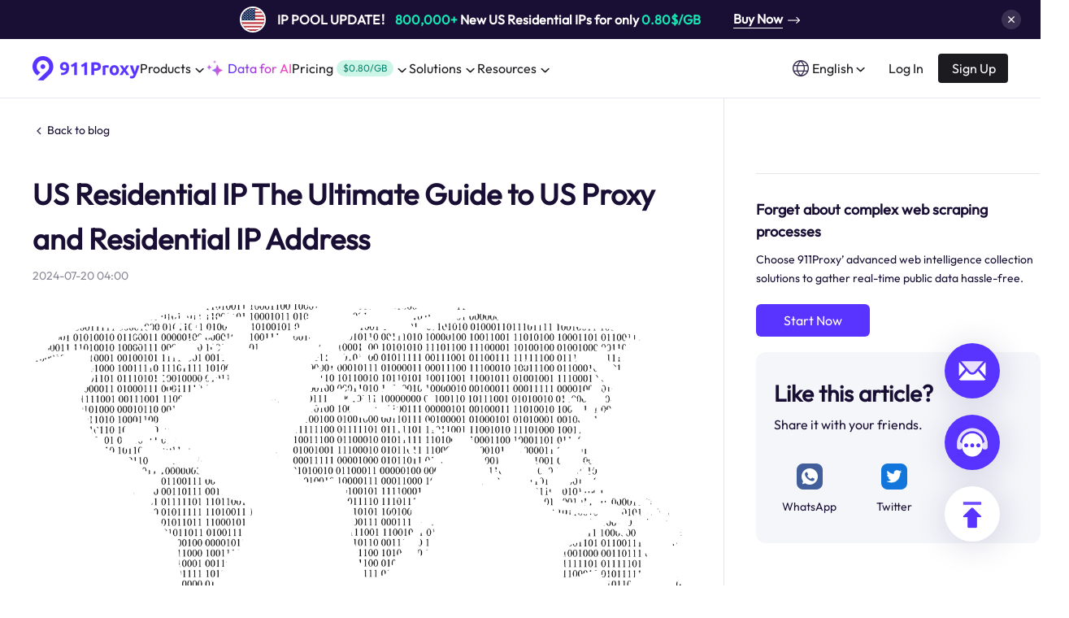

--- FILE ---
content_type: text/html; charset=utf-8
request_url: https://www.911proxy.com/detail/us-residential-ip/
body_size: 11348
content:
<!DOCTYPE html><html lang="en"><head>
    <title>US Residential IP The Ultimate Guide to US Proxy and Residential IP Address</title><meta charset="utf-8"><meta name="viewport" content="width=device-width, initial-scale=1"><meta name="format-detection" content="telephone=no"><meta data-hid="charset" charset="utf-8"><meta data-hid="mobile-web-app-capable" name="mobile-web-app-capable" content="yes"><meta data-hid="apple-mobile-web-app-title" name="apple-mobile-web-app-title" content="911Proxy"><meta data-hid="og:title" name="og:title" property="og:title" content="911Proxy"><meta data-hid="og:site_name" name="og:site_name" property="og:site_name" content="911Proxy"><meta name="robots" content="index, follow"><meta name="googlebot" content="index, follow"><meta itemprop="image" content="https://www.911proxy.com/icon.png"><meta name="author" content="911proxy"><meta name="twitter:card" content="summary"><meta name="twitter:image:src" content="https://www.911proxy.com/icon.png"><meta name="twitter:site" content="911proxy"><meta property="og:locale" content="en-us"><meta data-hid="og:type" property="og:type" content="website"><meta property="og:image" content="https://www.911proxy.com/icon.png"><meta property="og:site_name" content="911proxy"><meta name="applicable-device" content="pc,mobile"><meta data-hid="description" name="description" content="Discover the best US residential IP and proxy services for online security and anonymity. Learn about US proxy servers, residential IPs, and more."><meta data-hid="keywords" name="keywords" content="us residential ip"><meta itemprop="name" content="US Residential IP The Ultimate Guide to US Proxy and Residential IP Address"><meta name="twitter:title" content="US Residential IP The Ultimate Guide to US Proxy and Residential IP Address"><meta name="twitter:description" content="Discover the best US residential IP and proxy services for online security and anonymity. Learn about US proxy servers, residential IPs, and more."><meta property="og:locale" content="en-us"><meta property="og:title" content="US Residential IP The Ultimate Guide to US Proxy and Residential IP Address"><meta property="og:description" content="Discover the best US residential IP and proxy services for online security and anonymity. Learn about US proxy servers, residential IPs, and more."><link data-n-head="ssr" rel="icon" type="image/x-icon" href="/favicon.ico"><link data-n-head="ssr" data-hid="shortcut-icon" rel="shortcut icon" href="/_nuxt/icons/icon_64x64.d7e22b.png"><link data-n-head="ssr" data-hid="apple-touch-icon" rel="apple-touch-icon" href="/_nuxt/icons/icon_512x512.d7e22b.png" sizes="512x512"><link data-n-head="ssr" rel="manifest" href="/_nuxt/manifest.8b266bd1.json" data-hid="manifest"><link data-n-head="ssr" rel="alternate" hreflang="x-default" href="https://www.911proxy.com/detail/us-residential-ip/"><link data-n-head="ssr" rel="alternate" hreflang="en" href="https://www.911proxy.com/detail/us-residential-ip/"><link data-n-head="ssr" rel="alternate" hreflang="zh-Hans" href="https://www.911proxy.com/zh-hans/detail/us-residential-ip/"><link data-n-head="ssr" rel="alternate" hreflang="zh-Hant" href="https://www.911proxy.com/zh-hant/detail/us-residential-ip/"><link data-n-head="ssr" rel="alternate" hreflang="vi" href="https://www.911proxy.com/vi/detail/us-residential-ip/"><link data-n-head="ssr" rel="alternate" hreflang="de" href="https://www.911proxy.com/de/detail/us-residential-ip/"><link data-n-head="ssr" rel="alternate" hreflang="id" href="https://www.911proxy.com/id/detail/us-residential-ip/"><link data-n-head="ssr" rel="alternate" hreflang="ru" href="https://www.911proxy.com/ru/detail/us-residential-ip/"><link data-n-head="ssr" rel="alternate" hreflang="hi" href="https://www.911proxy.com/hi/detail/us-residential-ip/"><link data-n-head="ssr" rel="alternate" hreflang="pt" href="https://www.911proxy.com/pt/detail/us-residential-ip/"><link data-n-head="ssr" rel="canonical" href="https://www.911proxy.com/detail/us-residential-ip/"><script data-n-head="ssr" data-hid="bing-uet">(function(w,d,t,r,u){var f,n,i;w[u]=w[u]||[],f=function(){var o={ti:"343191134", enableAutoSpaTracking: true};o.q=w[u],w[u]=new UET(o),w[u].push("pageLoad")},n=d.createElement(t),n.src=r,n.async=1,n.onload=n.onreadystatechange=function(){var s=this.readyState;s&&s!=="loaded"&&s!=="complete"||(f(),n.onload=n.onreadystatechange=null)},i=d.getElementsByTagName(t)[0],i.parentNode.insertBefore(n,i)})(window,document,"script","//bat.bing.com/bat.js","uetq");</script><script data-n-head="ssr" type="text/javascript" src="//widget.trustpilot.com/bootstrap/v5/tp.widget.bootstrap.min.js" async="" defer=""></script><script data-n-head="ssr" src="https://www.googletagmanager.com/gtag/js?id=AW-11292845430" async=""></script><script data-n-head="nuxt-jsonld" data-hid="nuxt-jsonld--2b9b45b9" type="application/ld+json">{"@context":"https://schema.org","@graph":[{"@type":"BreadcrumbList","itemListElement":[{"@type":"ListItem","position":1,"name":"Home","item":"https://www.911proxy.com/","@id":"https://www.911proxy.com/"},{"@type":"ListItem","position":2,"name":"article info","item":"https://www.911proxy.com/detail/us-residential-ip/","@id":"https://www.911proxy.com/detail/us-residential-ip/"}]},{"@type":"BlogPosting","headline":"US Residential IP The Ultimate Guide to US Proxy and Residential IP Address","author":{"@type":"Organization","name":"911proxy","url":"https://www.911proxy.com","email":"support@911proxy.com"},"url":"https://www.911proxy.com/detail/us-residential-ip/","description":"Discover the best US residential IP and proxy services for online security and anonymity. Learn about US proxy servers, residential IPs, and more.","image":"https://static.911proxy.com/article/202310/MWuDVvkhD8IHngb3EN8Ucn2CmQ-sAtl0.png","datePublished":"2024-07-20T04:00:00+08:00","dateModified":"2025-04-21T17:50:52+08:00"}]}</script><link rel="preload" href="/_nuxt/b8cb37a.js" as="script"><link rel="preload" href="/_nuxt/c4b63a5.js" as="script"><link rel="preload" href="/_nuxt/css/bba3582.css" as="style"><link rel="preload" href="/_nuxt/b07a50f.js" as="script"><link rel="preload" href="/_nuxt/css/86e6e3a.css" as="style"><link rel="preload" href="/_nuxt/86ea7e6.js" as="script"><link rel="preload" href="/_nuxt/css/b7d4aaa.css" as="style"><link rel="preload" href="/_nuxt/a3bef8b.js" as="script"><link rel="stylesheet" href="/_nuxt/css/bba3582.css"><link rel="stylesheet" href="/_nuxt/css/86e6e3a.css"><link rel="stylesheet" href="/_nuxt/css/b7d4aaa.css">
  </head>
  <body>
    <div data-server-rendered="true" id="__nuxt"><!----><div id="__layout"><div class="default" data-v-6f67022b=""><div class="main" data-v-6f67022b=""><div class="adv_hop_box" data-v-6f67022b=""><div class="container" data-v-6f67022b=""><div class="line" data-v-6f67022b=""><div class="item" data-v-6f67022b=""><div class="w1200" data-v-6f67022b=""><div class="left" data-v-6f67022b=""><span class="flag-icon" data-v-6f67022b=""><img loading="lazy" src="[data-uri]" alt="911proxy" width="28" height="28" data-v-6f67022b=""></span> <div class="text" data-v-6f67022b=""><b data-v-6f67022b="">IP POOL UPDATE！</b> <span data-v-6f67022b="">800,000+</span>
									 New US Residential IPs for only 
									<span data-v-6f67022b="">0$/GB</span></div></div> <a href="/pricing/traffic/" data-v-6f67022b=""><span data-v-6f67022b="">Buy Now</span> <img loading="lazy" src="[data-uri]" alt="911proxy" width="16" height="9" data-v-6f67022b=""></a></div></div> <div class="item adv_hop" data-v-6f67022b=""><div class="w1200 adv2" data-v-6f67022b=""><img loading="lazy" src="/_nuxt/img/4043f5a.webp" alt="911proxy" width="38" height="48" data-v-6f67022b=""> <div class="content" data-v-6f67022b=""><img loading="lazy" src="/_nuxt/img/fc6a934.webp" alt="911proxy" width="27" height="26" data-v-6f67022b=""> <div class="text" data-v-6f67022b="">Limited-time offer! Unlimited Residential Proxies: Up to <span>50.80% OFF</span> | Just 0/Day</div></div> <a href="/pricing/unlimited/" data-v-6f67022b="">Buy Now!</a> <img loading="lazy" src="/_nuxt/img/4043f5a.webp" alt="911proxy" width="38" height="48" data-v-6f67022b=""></div></div> <div class="item" data-v-6f67022b=""><div class="w1200" data-v-6f67022b=""><div class="left" data-v-6f67022b=""><span class="flag-icon" data-v-6f67022b=""><img loading="lazy" src="[data-uri]" alt="911proxy" width="28" height="28" data-v-6f67022b=""></span> <div class="text" data-v-6f67022b=""><b data-v-6f67022b="">IP POOL UPDATE！</b> <span data-v-6f67022b="">800,000+</span>
									 New US Residential IPs for only 
									<span data-v-6f67022b="">0$/GB</span></div></div> <a href="/pricing/traffic/" data-v-6f67022b=""><span data-v-6f67022b="">Buy Now</span> <img loading="lazy" src="[data-uri]" alt="911proxy" width="16" height="9" data-v-6f67022b=""></a></div></div></div></div> <span class="btn_close" data-v-6f67022b=""><img loading="lazy" src="[data-uri]" alt="911proxy" width="24" height="24" data-v-6f67022b=""></span></div> <div class="navigation advProp" data-v-c05d578e="" data-v-6f67022b=""><main class="web" data-v-c05d578e=""><div class="main_nav" data-v-c05d578e=""><a href="/" class="logo nuxt-link-active" data-v-c05d578e=""><img loading="lazy" src="/_nuxt/img/f59a430.png" alt="911proxy" width="132" height="30" data-v-c05d578e=""></a> <nav data-v-c05d578e=""><div class="navList" data-v-c05d578e=""><span class="nav" data-v-c05d578e=""><span class="title" data-v-c05d578e="">Products</span> <img loading="lazy" src="[data-uri]" alt="911proxy" width="17" height="16" class="down" data-v-c05d578e=""> <!----></span> <a href="/unlimited-residential-proxy/" data-v-c05d578e=""><img loading="lazy" src="/_nuxt/img/566012a.webp" alt="911proxy" width="20" height="20" data-v-c05d578e=""> <span class="gradient" data-v-c05d578e="">Data for AI</span></a> <span class="nav" data-v-c05d578e=""><span class="title" data-v-c05d578e="">Pricing</span> <div class="unit" data-v-c05d578e="">$0/GB</div> <img loading="lazy" src="[data-uri]" alt="911proxy" width="17" height="16" class="down" data-v-c05d578e=""> <!----></span> <span class="nav" data-v-c05d578e=""><a href="/solutions/" class="title" data-v-c05d578e="">Solutions </a> <img loading="lazy" src="[data-uri]" alt="911proxy" width="17" height="16" class="down" data-v-c05d578e=""> <!----></span> <span class="nav" data-v-c05d578e=""><span class="title" data-v-c05d578e="">Resources</span> <img loading="lazy" src="[data-uri]" alt="911proxy" width="17" height="16" class="down" data-v-c05d578e=""> <!----></span></div></nav></div> <div class="isLogined" data-v-c05d578e=""><span class="lang_btn" data-v-c05d578e=""><img loading="lazy" src="/_nuxt/img/918a0a7.png" width="20" height="20" alt="language" class="icon" data-v-c05d578e=""> <span data-v-c05d578e="">English</span> <img loading="lazy" src="[data-uri]" alt="911proxy" width="17" height="16" class="down" data-v-c05d578e=""> <!----></span> <div class="noLogin" style="display:;" data-v-c05d578e=""><a href="/login/" data-report="Log In" class="btn_login" data-v-c05d578e=""><span data-report="Log In" data-v-c05d578e="">Log In</span></a> <a href="/register/" data-report="Sign Up" class="btn_register" data-v-c05d578e="">Sign Up</a></div> <div class="logined" style="display:none;" data-v-c05d578e=""><img loading="lazy" src="/_nuxt/img/d140e64.png" alt="911proxy" width="36" height="36" data-v-c05d578e=""> <span data-v-c05d578e="">--</span> <img loading="lazy" src="[data-uri]" alt="911proxy" width="17" height="16" class="down" data-v-c05d578e=""> <!----></div></div></main> <div class="mobile" data-v-c05d578e=""><div class="mobile_nav" data-v-c05d578e=""><a href="/" class="logo nuxt-link-active" data-v-c05d578e=""><img loading="lazy" src="/_nuxt/img/8a105de.png" alt="911Proxy" width="124" height="28" data-v-c05d578e=""></a> <img loading="lazy" src="[data-uri]" alt="911Proxy" width="28" height="28" data-v-c05d578e=""></div> <!----></div></div> <div class="blogDetail" data-v-6a6fa9c7="" data-v-6f67022b=""><main data-v-6a6fa9c7=""><div class="detail" data-v-6a6fa9c7=""><div class="back" data-v-6a6fa9c7=""><img loading="lazy" src="[data-uri]" alt="chevron-right" width="16" height="16" data-v-6a6fa9c7="">
				Back to blog
			</div> <div class="navbar1" data-v-6a6fa9c7=""></div> <h1 data-v-6a6fa9c7="">US Residential IP The Ultimate Guide to US Proxy and Residential IP Address</h1> <div class="time" data-v-6a6fa9c7="">2024-07-20 04:00</div> <div class="content" data-v-6a6fa9c7=""><img loading="lazy" alt="countTextImage0" height="auto" class="article-img" src="https://static.911proxy.com/article/202312/yplun0nO-bVFZlzPwn77IMYFrf2NkVDW.png"><br>In the world of online security and anonymity, having a reliable US residential IP and proxy service is essential. Whether you're looking for a US static IP address, US socks5 proxy, or a US residential RDP, it's important to understand the options available to you. US residential <a class="article-url" href="https://www.911proxy.com/detail/proxie/" target="_blank">proxie</a>s offer a secure and stable connection, making them ideal for various online activities. From accessing geo-restricted content to ensuring your privacy, US <a class="article-url" href="https://www.911proxy.com/detail/proxy-services/" target="_blank">proxy services</a> play a crucial role. In this comprehensive guide, we'll explore everything you need to know about US residential IPs, proxy servers, and more. We'll cover topics such as the benefits of using a US <a class="article-url" href="https://www.911proxy.com/detail/residential-proxy/" target="_blank">residential proxy</a>, the difference between US proxy and residential IP, how to obtain a US IP address, and the best US proxy services available. By the end of this guide, you'll have a clear understanding of the advantages of using a US residential IP and proxy, and how to choose the best option for your specific needs. So, let's dive into the world of US residential IPs and proxy services and discover the ultimate solution for your online security and anonymity needs.</div></div> <div class="adv" data-v-6a6fa9c7=""><header data-v-6a6fa9c7=""><div class="processes_title" data-v-6a6fa9c7="">Forget about complex web scraping processes</div> <p data-v-6a6fa9c7="">Choose 911Proxy’ advanced web intelligence collection solutions to gather real-time public data hassle-free.</p> <a href="/login/" data-v-6a6fa9c7="">Start Now</a></header> <div class="connect" data-v-6a6fa9c7=""><div class="connect_title" data-v-6a6fa9c7="">Like this article?</div> <div class="connect_desc" data-v-6a6fa9c7="">Share it with your friends.</div> <div class="connect_fun" data-v-6a6fa9c7=""><a href="https://wa.me/message/ENL5BEC5QXPPB1" rel="nofollow" target="_blank" data-v-6a6fa9c7=""><img loading="lazy" src="/_nuxt/img/0ee41b0.png" alt="911proxy" width="32" height="32" data-v-6a6fa9c7=""> <div class="dialog" data-v-6a6fa9c7="">WhatsApp</div></a><a href="https://twitter.com/911_Proxy" rel="nofollow" target="_blank" data-v-6a6fa9c7=""><img loading="lazy" src="/_nuxt/img/4decd09.png" alt="911proxy" width="32" height="32" data-v-6a6fa9c7=""> <div class="dialog" data-v-6a6fa9c7="">Twitter</div></a></div></div></div></main> <div class="most" data-v-6a6fa9c7=""><h2 data-v-6a6fa9c7="">Most Popular Article</h2> <div class="text_box" data-v-6a6fa9c7=""><a href="/detail/residential-proxy/" class="text_li" data-v-6a6fa9c7=""><div class="child_topText" data-v-6a6fa9c7=""><img loading="lazy" src="https://static.911proxy.com/article/202310/taVFubB-RBlW-N9wZ7_j68WQp0Sdyq76.png" alt="blog_text_no" width="380" height="190" data-v-6a6fa9c7=""> <div class="child_title" data-v-6a6fa9c7="">A Comprehensive Guide to Residential Proxy: Benefits, Installation, Configuration, and Responsible Usage</div> <p data-v-6a6fa9c7="">Learn about residential proxies, their benefits in terms of security, stability, and anonymity. Understand the importance of provider reputation, pricing, geographic location selection, and customer support. Get insights on installation, configuration, re</p></div> <div class="child_time" data-v-6a6fa9c7="">2023-12-13 04:00</div></a><a href="/detail/socks-5/" class="text_li" data-v-6a6fa9c7=""><div class="child_topText" data-v-6a6fa9c7=""><img loading="lazy" src="https://static.911proxy.com/article/202310/7gutrQvuFy-59Jx3DkTgVAqzbqhmXvOg.png" alt="blog_text_no" width="380" height="190" data-v-6a6fa9c7=""> <div class="child_title" data-v-6a6fa9c7="">What is socks 5? | Why You Need socks 5? | Benefits, Installation, and Usage Guide</div> <p data-v-6a6fa9c7="">Learn about socks 5, its importance, benefits in terms of security, stability, and anonymity, how to choose a reputable provider, installation and configuration process, responsible usage, and monitoring and maintenance tips.</p></div> <div class="child_time" data-v-6a6fa9c7="">2023-12-13 04:00</div></a><a href="/detail/proxies/" class="text_li" data-v-6a6fa9c7=""><div class="child_topText" data-v-6a6fa9c7=""><img loading="lazy" src="https://static.911proxy.com/article/202310/1KqQFAyhfRnKdGQ60drwx5NtiVFVBjJu.png" alt="blog_text_no" width="380" height="190" data-v-6a6fa9c7=""> <div class="child_title" data-v-6a6fa9c7="">Understanding Proxies: Benefits, Installation, Configuration, Usage, and More</div> <p data-v-6a6fa9c7="">Explore the world of proxies and learn about their significance in terms of security, stability, anonymity, and more. Discover how to install, configure, and responsibly use proxies while making informed decisions.</p></div> <div class="child_time" data-v-6a6fa9c7="">2023-12-13 04:00</div></a></div></div> <!----></div> <div class="aside_connect" data-v-270319f2="" data-v-6f67022b=""><a href="/cdn-cgi/l/email-protection#0c7f797c7c637e784c353d3d7c7e637475226f6361" rel="nofollow" target="_blank" class="connect" data-v-270319f2=""><img loading="lazy" src="/image/email.png" alt="911proxy" width="68" height="68" data-v-270319f2=""> <div class="dialog" data-v-270319f2=""><div class="bock" data-v-270319f2=""><div class="label" data-v-270319f2="">Contact us with email</div> <div class="value" data-v-270319f2=""><span class="__cf_email__" data-cfemail="95e6e0e5e5fae7e1d5aca4a4e5e7faedecbbf6faf8">[email&#160;protected]</span></div></div></div></a> <div class="connect" data-v-270319f2=""><img loading="lazy" src="/image/intercom.png" alt="911proxy" width="68" height="68" data-v-270319f2=""></div> <div class="connect top" data-v-270319f2=""><img loading="lazy" src="/image/top.png" alt="911proxy" width="68" height="68" data-v-270319f2=""></div> <div class="popup" style="display:none;" data-v-270319f2=""><img loading="lazy" width="48" height="48" src="/_nuxt/img/b80f2d8.png" alt="911proxy" data-v-270319f2=""> <div class="title" data-v-270319f2="">Contact us with email</div> <p data-v-270319f2=""><a href="/cdn-cgi/l/email-protection" class="__cf_email__" data-cfemail="b4c7c1c4c4dbc6c0f48d8585c4c6dbcccd9ad7dbd9">[email&#160;protected]</a></p> <div class="subtitle" data-v-270319f2="">We will reply you via email within 24h</div> <ul data-v-270319f2=""><li data-v-270319f2="">
					1. Provide your account number or email
				</li><li data-v-270319f2="">
					2. If the purchase has not been received, please provide your order number and payment screenshot
				</li><li data-v-270319f2="">
					3. If it cannot be used, please provide: IP, port, access address, usage method (API/account password) error prompt screenshot
				</li><li data-v-270319f2="">
					 4. If you can’t buy it, please provide the corresponding prompt screenshot/video
				</li></ul> <img loading="lazy" src="[data-uri]" width="24" height="24" alt="911proxy" class="close" data-v-270319f2=""></div></div> <div class="ServerCheck" data-v-6f67022b=""></div> <div class="popup" style="display:none;" data-v-20809fc2="" data-v-6f67022b=""><div class="dialog" data-v-20809fc2=""><header data-v-20809fc2="">
			Welcome to 
			<span data-v-20809fc2="">911Proxy!</span></header> <p data-v-20809fc2="">
			911Proxy is committed to becoming your most reliable business partner! Contact support to get 
			<span data-v-20809fc2="">512M</span>
			free traffic to trail!  
		</p> <ul data-v-20809fc2=""><li data-v-20809fc2=""><img loading="lazy" src="/_nuxt/img/24ad149.png" alt="911proxy" width="40" height="40" data-v-20809fc2=""> <div data-v-20809fc2="">Customizable Packages </div></li><li data-v-20809fc2=""><img loading="lazy" src="/_nuxt/img/35a3ef8.png" alt="911proxy" width="40" height="40" data-v-20809fc2=""> <div data-v-20809fc2="">High Quality Proxies</div></li><li data-v-20809fc2=""><img loading="lazy" src="/_nuxt/img/6008964.png" alt="911proxy" width="40" height="40" data-v-20809fc2=""> <div data-v-20809fc2="">Professional Technical Team</div></li></ul> <div class="btn" data-v-20809fc2=""><a href="/register/" data-report="Sign Up" class="register" data-v-20809fc2="">Register now</a> <div data-report="Contact Us" class="contact" data-v-20809fc2="">Contact us for 512M free traffic</div></div> <div class="checkbox" data-v-20809fc2=""><input type="checkbox" data-v-20809fc2=""> <label data-v-20809fc2="">Check to no longer show this popup.</label></div> <img loading="lazy" width="133" height="170" src="/_nuxt/img/2cb26e9.png" alt="911proxy" class="hot" data-v-20809fc2=""> <img loading="lazy" src="[data-uri]" width="26" height="26" alt="911proxy" class="close" data-v-20809fc2=""></div></div> <!----></div> <div data-fetch-key="data-v-1dbdcf99:0" class="footerView" data-v-1dbdcf99="" data-v-6f67022b=""><div class="w1200" data-v-1dbdcf99=""><nav data-v-1dbdcf99=""><section class="footer_logo" data-v-1dbdcf99=""><img loading="lazy" src="/_nuxt/img/fc5080a.png" alt="911proxy" width="142" height="32" class="logo" data-v-1dbdcf99=""> <p data-v-1dbdcf99="">Faster, Stronger, Reliable.</p> <div class="contact" data-v-1dbdcf99=""><div class="contact_title" data-v-1dbdcf99="">Connect with us</div> <div class="list" data-v-1dbdcf99=""><a href="https://twitter.com/911_Proxy" rel="nofollow" target="_blank" aria-label="Twitter" data-v-1dbdcf99=""><div class="arrow Twitter" data-v-1dbdcf99=""></div></a><a href="https://www.youtube.com/channel/UCSPcB7WWwl2jtCsgbSMM21w" rel="nofollow" target="_blank" aria-label="YouTube" data-v-1dbdcf99=""><div class="arrow YouTube" data-v-1dbdcf99=""></div></a><a href="https://www.g2.com/users/911_proxy" rel="nofollow" target="_blank" aria-label="g2" data-v-1dbdcf99=""><div class="arrow g2" data-v-1dbdcf99=""></div></a><a href="https://www.instagram.com/911proxyproxy/" rel="nofollow" target="_blank" aria-label="Instagram" data-v-1dbdcf99=""><div class="arrow Instagram" data-v-1dbdcf99=""></div></a></div></div></section> <div class="footer_right" data-v-1dbdcf99=""><div class="item" data-v-1dbdcf99=""><div class="header" data-v-1dbdcf99=""><div class="text" data-v-1dbdcf99="">Products</div> <img loading="lazy" src="[data-uri]" alt="911proxy" width="22" height="22" data-v-1dbdcf99=""></div> <div class="content" data-v-1dbdcf99=""><div class="list" data-v-1dbdcf99=""><a href="/pricing/traffic/" data-v-1dbdcf99="">
								Residential Proxies
								<span class="hot" data-v-1dbdcf99="">Popular</span></a><a href="/pricing/unlimited/" data-v-1dbdcf99="">
								Unlimited Residential Proxies
								<!----></a><a href="/pricing/static/" data-v-1dbdcf99="">
								Static Residential Proxies
								<!----></a><a href="/pricing/datacenter/" data-v-1dbdcf99="">
								Static Data Center Proxies
								<!----></a><a href="/pricing/rotating/" data-v-1dbdcf99="">
								Long Acting ISP Proxies
								<!----></a><a href="/pricing/web-scraper/" data-v-1dbdcf99="">
								Web Scraper API
								<span class="plae" data-v-1dbdcf99="">Free trial</span></a> <!----> <!----></div></div></div><div class="item" data-v-1dbdcf99=""><div class="header" data-v-1dbdcf99=""><div class="text" data-v-1dbdcf99="">Features</div> <img loading="lazy" src="[data-uri]" alt="911proxy" width="22" height="22" data-v-1dbdcf99=""></div> <div class="content" data-v-1dbdcf99=""><div class="list" data-v-1dbdcf99=""><a href="/proxyfree/" data-v-1dbdcf99="">
								Free Proxy List
								<!----></a><a href="/proxychecker/" data-v-1dbdcf99="">
								Proxy Checker
								<!----></a><a href="/isp/" data-v-1dbdcf99="">
								Proxies by ISP
								<!----></a><a href="/croxyproxy/" data-v-1dbdcf99="">
								CroxyProxy
								<!----></a><a href="/proxysite/" data-v-1dbdcf99="">
								ProxySite
								<!----></a> <!----> <!----></div></div></div><div class="item" data-v-1dbdcf99=""><div class="header" data-v-1dbdcf99=""><div class="text" data-v-1dbdcf99="">Use Cases</div> <img loading="lazy" src="[data-uri]" alt="911proxy" width="22" height="22" data-v-1dbdcf99=""></div> <div class="content" data-v-1dbdcf99=""><div class="list" data-v-1dbdcf99=""><a href="/application/brand/" data-v-1dbdcf99="">
								Brand Protection
								<!----></a><a href="/application/testing/" data-v-1dbdcf99="">
								Market Web Testing
								<!----></a><a href="/application/market/" data-v-1dbdcf99="">
								Market Research
								<!----></a><a href="/application/ad/" data-v-1dbdcf99="">
								Ad Verification
								<!----></a><a href="/application/crawling/" data-v-1dbdcf99="">
								Crawling &amp; Indexing
								<!----></a><a href="/solutions/" data-v-1dbdcf99="">
								View All Use Cases
								<!----></a> <!----> <!----></div></div></div><div class="item" data-v-1dbdcf99=""><div class="header" data-v-1dbdcf99=""><div class="text" data-v-1dbdcf99="">Resources</div> <img loading="lazy" src="[data-uri]" alt="911proxy" width="22" height="22" data-v-1dbdcf99=""></div> <div class="content" data-v-1dbdcf99=""><div class="list" data-v-1dbdcf99=""><a href="/user/" data-v-1dbdcf99="">
								Documentation
								<!----></a><a href="/user/" data-v-1dbdcf99="">
								User Guide
								<!----></a><a href="/faq/" data-v-1dbdcf99="">
								FAQ
								<!----></a><a href="/locations/" data-v-1dbdcf99="">
								Locations
								<!----></a><a href="/blog/" data-v-1dbdcf99="">
								Blog
								<!----></a> <a href="/911proxy-and-proxy-for-adspower/" data-v-1dbdcf99="">
								911Proxy and AdsPower
							</a> <a href="/crawler-911proxy-vs-oxylabs-api/" data-v-1dbdcf99="">
								Crawler 911Proxy vs Oxylabs
							</a></div></div></div><div class="item" data-v-1dbdcf99=""><div class="header" data-v-1dbdcf99=""><div class="text" data-v-1dbdcf99="">Company</div> <img loading="lazy" src="[data-uri]" alt="911proxy" width="22" height="22" data-v-1dbdcf99=""></div> <div class="content" data-v-1dbdcf99=""><div class="list" data-v-1dbdcf99=""><a href="/promotion/" data-v-1dbdcf99="">
								Affiliate Program
								<!----></a><a href="/enterprise/" data-v-1dbdcf99="">
								Enterprise Service
								<!----></a><a href="/clause/" data-v-1dbdcf99="">
								AML Compliance Program
								<!----></a><a href="/policy/" data-v-1dbdcf99="">
								Refund Policy
								<!----></a><a href="/privacy/" data-v-1dbdcf99="">
								Privacy Policy
								<!----></a> <!----> <!----></div></div></div></div></nav> <!----> <div class="footer" data-v-1dbdcf99=""><div class="text" data-v-1dbdcf99=""><div class="info" data-v-1dbdcf99=""><div data-v-1dbdcf99="">SHENGTIAN NETWORK TECHNOLOGY CO., LIMITED</div> <div data-v-1dbdcf99="">ROOM 1009 10/F FRONT BLOCK, MINGSANGINDUSTRIAL BUILDING, 19 HING YIP STREET KWUN TONG KL</div></div> <div class="tips" data-v-1dbdcf99=""><img loading="lazy" src="[data-uri]" alt="911proxy" width="18" height="18" data-v-1dbdcf99=""> <span data-v-1dbdcf99="">Due to policy, this service is not available in mainland China. Thank you for your understanding!</span></div></div> <div class="locale" data-v-1dbdcf99=""><div class="language" data-v-1dbdcf99=""><div class="trigger" data-v-1dbdcf99=""><span data-v-1dbdcf99="">English</span> <svg fill="none" viewBox="0 0 16 16" width="1em" height="1em" class="t-icon t-icon-chevron-down" data-v-1dbdcf99=""><path fill="currentColor" d="M3.54 6.46l.92-.92L8 9.08l3.54-3.54.92.92L8 10.92 3.54 6.46z" fill-opacity="0.9" data-v-1dbdcf99=""></path></svg></div> <!----></div> <img loading="lazy" src="/_nuxt/img/0b7fb2d.webp" alt="911proxy" width="204" height="24" class="method" data-v-1dbdcf99=""></div></div></div></div></div></div></div><script data-cfasync="false" src="/cdn-cgi/scripts/5c5dd728/cloudflare-static/email-decode.min.js"></script><script>window.__NUXT__=(function(a,b,c,d,e,f,g,h,i,j,k,l,m,n,o,p,q,r,s,t,u){return {layout:"default",data:[{detailData:{id:42321,title:i,category_id:d,author:a,content:"\u003Cimg loading='lazy' alt='countTextImage0'   height='auto'loading=\"lazy\"  class=\"article-img\" src=\"https:\u002F\u002Fstatic.911proxy.com\u002Farticle\u002F202312\u002Fyplun0nO-bVFZlzPwn77IMYFrf2NkVDW.png\"\u003E\u003Cbr \u002F\u003EIn the world of online security and anonymity, having a reliable US residential IP and proxy service is essential. Whether you're looking for a US static IP address, US socks5 proxy, or a US residential RDP, it's important to understand the options available to you. US residential \u003Ca class=\"article-url\" href=\"https:\u002F\u002Fwww.911proxy.com\u002Fdetail\u002Fproxie\u002F\" target=\"_blank\"\u003Eproxie\u003C\u002Fa\u003Es offer a secure and stable connection, making them ideal for various online activities. From accessing geo-restricted content to ensuring your privacy, US \u003Ca class=\"article-url\" href=\"https:\u002F\u002Fwww.911proxy.com\u002Fdetail\u002Fproxy-services\u002F\" target=\"_blank\"\u003Eproxy services\u003C\u002Fa\u003E play a crucial role. In this comprehensive guide, we'll explore everything you need to know about US residential IPs, proxy servers, and more. We'll cover topics such as the benefits of using a US \u003Ca class=\"article-url\" href=\"https:\u002F\u002Fwww.911proxy.com\u002Fdetail\u002Fresidential-proxy\u002F\" target=\"_blank\"\u003Eresidential proxy\u003C\u002Fa\u003E, the difference between US proxy and residential IP, how to obtain a US IP address, and the best US proxy services available. By the end of this guide, you'll have a clear understanding of the advantages of using a US residential IP and proxy, and how to choose the best option for your specific needs. So, let's dive into the world of US residential IPs and proxy services and discover the ultimate solution for your online security and anonymity needs.",keyword:n,create_time:"2024-07-20 04:00",update_time:e,language:f,abstract:j,path:"us-residential-ip",cover_url:o,type:b,browse:4497,inner_ids:"[31476,30238,30234]",short_title:a,ext_config:a,feedback:g,category_name:h,edit_type:c,name:i,desc:j,keywords:n},recommend_list:[{id:30234,category_id:d,title:"A Comprehensive Guide to Residential Proxy: Benefits, Installation, Configuration, and Responsible Usage",short_title:a,abstract:"Learn about residential proxies, their benefits in terms of security, stability, and anonymity. Understand the importance of provider reputation, pricing, geographic location selection, and customer support. Get insights on installation, configuration, re",author:a,keyword:"residential proxy",language:f,update_time:e,create_time:k,cover_url:"https:\u002F\u002Fstatic.911proxy.com\u002Farticle\u002F202310\u002FtaVFubB-RBlW-N9wZ7_j68WQp0Sdyq76.png",path:"residential-proxy",feedback:g,edit_type:c,category_name:h},{id:30235,category_id:d,title:"What is socks 5? | Why You Need socks 5? | Benefits, Installation, and Usage Guide",short_title:a,abstract:"Learn about socks 5, its importance, benefits in terms of security, stability, and anonymity, how to choose a reputable provider, installation and configuration process, responsible usage, and monitoring and maintenance tips.",author:a,keyword:"socks 5",language:f,update_time:e,create_time:k,cover_url:"https:\u002F\u002Fstatic.911proxy.com\u002Farticle\u002F202310\u002F7gutrQvuFy-59Jx3DkTgVAqzbqhmXvOg.png",path:"socks-5",feedback:g,edit_type:c,category_name:h},{id:30236,category_id:d,title:"Understanding Proxies: Benefits, Installation, Configuration, Usage, and More",short_title:a,abstract:"Explore the world of proxies and learn about their significance in terms of security, stability, anonymity, and more. Discover how to install, configure, and responsibly use proxies while making informed decisions.",author:a,keyword:p,language:f,update_time:e,create_time:k,cover_url:"https:\u002F\u002Fstatic.911proxy.com\u002Farticle\u002F202310\u002F1KqQFAyhfRnKdGQ60drwx5NtiVFVBjJu.png",path:p,feedback:g,edit_type:c,category_name:h}],navbarList:[],json_ld_data:{"@context":"https:\u002F\u002Fschema.org","@graph":[{"@type":"BreadcrumbList",itemListElement:[{"@type":q,position:c,name:"Home",item:r,"@id":r},{"@type":q,position:2,name:"article info",item:l,"@id":l}]},{"@type":"BlogPosting",headline:i,author:{"@type":"Organization",name:"911proxy",url:"https:\u002F\u002Fwww.911proxy.com",email:"support@911proxy.com"},url:l,description:j,image:o,datePublished:"2024-07-20T04:00:00+08:00",dateModified:"2025-04-21T17:50:52+08:00"}]}}],fetch:{"data-v-1dbdcf99:0":{links:[],browser:{key:"proxy-for-adspower",title:"Supercharge Your AdsPower with 911 Proxy",description:"Combine AdsPower’s industry-leading browser isolation with the authenticity of 911 Proxy's real residential IPs. Build the ultimate, undetectable solution for secure, scalable multi-account management.",brand_name:"AdsPower",brand_logo:"https:\u002F\u002Fstatic.911proxy.com\u002Farticle\u002F202509\u002Fa955596694789841d7348ef8472632f7.png"},scraper:{key:"oxylabs-api",title:"Get Any Public Web Data, Without the Complexity",description:"911 Proxy's Scraping API handles proxy management, anti-blocking, and CAPTCHAs, so you can get the data you need, hassle-free.",brand_name:"Oxylabs",brand_logo:"https:\u002F\u002Fstatic.911proxy.com\u002Farticle\u002F202509\u002F5e0f6977b596be4cc61aa059577555de.png"},contact:[{id_name:"Twitter",href:"https:\u002F\u002Ftwitter.com\u002F911_Proxy"},{id_name:"YouTube",href:"https:\u002F\u002Fwww.youtube.com\u002Fchannel\u002FUCSPcB7WWwl2jtCsgbSMM21w"},{id_name:"g2",href:"https:\u002F\u002Fwww.g2.com\u002Fusers\u002F911_proxy"},{id_name:"Instagram",href:"https:\u002F\u002Fwww.instagram.com\u002F911proxyproxy\u002F"}],active:void 0,activePopup:s}},error:m,state:{product_List:[],unitPrice:{"9":b,"11":b,"12":b,"14":b,"18":b,"25":b,"27":b,"28":b},rebateInfo:{first_rebate_proportion:t,rebate_proportion:t,code:"******"},advTopPropShow:u,notify_unread_List:[],ratioList:[],restricted:s,activeTreeItem:m,i18n:{routeParams:{}}},serverRendered:u,routePath:"\u002Fdetail\u002Fus-residential-ip\u002F",config:{_app:{basePath:"\u002F",assetsPath:"\u002F_nuxt\u002F",cdnURL:m}},__i18n:{langs:{}}}}("",0,1,14,"2025-04-21 17:50:52","en",-1,"Blog","US Residential IP The Ultimate Guide to US Proxy and Residential IP Address","Discover the best US residential IP and proxy services for online security and anonymity. Learn about US proxy servers, residential IPs, and more.","2023-12-13 04:00","https:\u002F\u002Fwww.911proxy.com\u002Fdetail\u002Fus-residential-ip\u002F",null,"us residential ip","https:\u002F\u002Fstatic.911proxy.com\u002Farticle\u002F202310\u002FMWuDVvkhD8IHngb3EN8Ucn2CmQ-sAtl0.png","proxies","ListItem","https:\u002F\u002Fwww.911proxy.com\u002F",false,"0.10",true));</script><script src="/_nuxt/b8cb37a.js" defer=""></script><script src="/_nuxt/a3bef8b.js" defer=""></script><script src="/_nuxt/c4b63a5.js" defer=""></script><script src="/_nuxt/b07a50f.js" defer=""></script><script src="/_nuxt/86ea7e6.js" defer=""></script>
  

<script defer src="https://static.cloudflareinsights.com/beacon.min.js/vcd15cbe7772f49c399c6a5babf22c1241717689176015" integrity="sha512-ZpsOmlRQV6y907TI0dKBHq9Md29nnaEIPlkf84rnaERnq6zvWvPUqr2ft8M1aS28oN72PdrCzSjY4U6VaAw1EQ==" data-cf-beacon='{"version":"2024.11.0","token":"c96197313ddb47cf8c622bd61370ff4b","r":1,"server_timing":{"name":{"cfCacheStatus":true,"cfEdge":true,"cfExtPri":true,"cfL4":true,"cfOrigin":true,"cfSpeedBrain":true},"location_startswith":null}}' crossorigin="anonymous"></script>
</body></html>

--- FILE ---
content_type: text/css; charset=UTF-8
request_url: https://www.911proxy.com/_nuxt/css/86e6e3a.css
body_size: 18401
content:
[data-v-0efca5b4] .t-loading .t-icon-loading .t-loading__gradient-conic{transform:scale(1)!important}.error[data-v-0efca5b4]{display:flex;flex-direction:column}.error #nav[data-v-0efca5b4]{background:#fff;box-shadow:0 1px 0 0 rgba(0,0,0,.04)}.error .content[data-v-0efca5b4]{width:100%;margin:0 auto;display:flex;flex-direction:column;align-items:center;justify-content:center;padding-top:100px;background-color:#fcfcfd}.error .content h3[data-v-0efca5b4]{font-weight:600;font-size:20px;color:#1c1c20;line-height:25px;margin:30px 0 14px}.error .content p[data-v-0efca5b4]{max-width:400px;font-size:16px;color:#4d4d5a;line-height:20px;text-align:center}.error .content p.det[data-v-0efca5b4]{margin-top:40px}.error .content .btn[data-v-0efca5b4]{min-width:180px;padding:0 20px;height:40px;background:#5933ff;border-radius:4px;font-weight:500;font-size:14px;color:#fff;line-height:18px;margin:24px auto 160px;display:flex;flex-wrap:nowrap;flex-direction:row;align-items:center;justify-content:center;box-sizing:border-box}.nuxt-progress{position:fixed;top:0;left:0;right:0;height:2px;width:0;opacity:1;transition:width .1s,opacity .4s;background-color:#000;z-index:999999}.nuxt-progress.nuxt-progress-notransition{transition:none}.nuxt-progress-failed{background-color:red}*{margin:0;padding:0;font-family:Outfit,Noto Sans SC,sans-serif,serif;font-optical-sizing:auto;font-style:normal;list-style:none;-webkit-tap-highlight-color:rgba(0,0,0,0)}body,html{width:100%!important;scroll-behavior:smooth}img{vertical-align:bottom}@media screen and (max-width:768px){html{font-size:2.66667vw}}@font-face{font-family:Outfit;src:url(/_nuxt/fonts/Outfit-VariableFont_wght.bf1886e.ttf);font-display:swap}@font-face{font-family:Noto Sans SC;src:url(/_nuxt/fonts/NotoSansSC-VariableFont_wght.f88b94b.ttf);font-display:swap}a{color:inherit;font-family:inherit;font-size:inherit;font-weight:inherit;line-height:inherit;text-decoration:none}.page-enter-active,.page-leave-active{transition:all .3s}.page-enter,.page-leave-active{opacity:.6}.popup-enter-active,.popup-leave-active{transition:all .3s}.popup-enter,.popup-leave-active{opacity:0}.fade-enter-active,.fade-leave-active{transition:opacity .5s ease}.fade-enter,.fade-leave-to{opacity:0}:root{--message-error-bgcolor:#fef0f0;--message-error-color:#f56262;--message-success-bgcolor:#f0f9eb;--message-success-color:#67c23a;--message-warning-bgcolor:#fdf6ec;--message-warning-color:#e6a23c;--animate-duration:1s;--animate-delay:1s;--animate-repeat:1}.t-message.t-is-error{background-color:#fef0f0;background-color:var(--message-error-bgcolor);color:#f56262;color:var(--message-error-color)}.t-message.t-is-success{background-color:#f0f9eb;background-color:var(--message-success-bgcolor);color:#67c23a;color:var(--message-success-color)}.t-message.t-is-warning{background-color:#fdf6ec;background-color:var(--message-warning-bgcolor);color:#e6a23c;color:var(--message-warning-color)}html::-webkit-scrollbar{display:none}.t-popup__content{border-radius:4px}.t-popup__content .t-select__dropdown-inner .t-select__list .t-select-option{height:36px;border-radius:4px;font-family:Outfit,Noto Sans SC,sans-serif,serif;font-size:14px;color:#615d6d}.t-popup__content .t-select__dropdown-inner .t-select__list .t-select-option.t-is-selected{color:#5933ff;background:#f8f8fe}.t-input__wrap .t-input .t-input__inner{font-family:Outfit,Noto Sans SC,sans-serif,serif;font-size:14px;color:#1c1c20}.t-cascader__menu{width:210px!important}[data-v-270319f2] .t-loading .t-icon-loading .t-loading__gradient-conic{transform:scale(1)!important}@media screen and (min-width:768px){.aside_connect[data-v-270319f2]{position:fixed;right:50px;bottom:54px;z-index:999}.aside_connect .connect[data-v-270319f2]{display:block;width:68px;height:68px;border-radius:34px;box-shadow:2px 4px 40px 0 rgba(38,41,104,.18);position:relative;margin-top:20px;background:#5933ff}.aside_connect .connect .dialog[data-v-270319f2]{position:absolute;top:42%;right:56px;transform:translateY(-40%);transition:all .5s;display:none;padding-right:32px}.aside_connect .connect .dialog .bock[data-v-270319f2]{padding:12px 28px 12px 16px;box-sizing:border-box;background:#fff;box-shadow:1px 2px 28px 0 rgba(38,41,104,.1);border-radius:6px;border:1px solid #e2e4f2}.aside_connect .connect .dialog .label[data-v-270319f2]{font-size:16px;color:#433d55;line-height:20px;white-space:nowrap}.aside_connect .connect .dialog .value[data-v-270319f2]{font-size:16px;color:#5933ff;line-height:20px;margin-top:4px;white-space:nowrap}.aside_connect .connect[data-v-270319f2]:hover{background:#7556ff}.aside_connect .connect:hover .dialog[data-v-270319f2]{display:block}.aside_connect .top[data-v-270319f2]{background:#fff}.aside_connect .top[data-v-270319f2]:hover{background:#f2efff}.aside_connect .popup[data-v-270319f2]{width:540px;background:linear-gradient(180deg,#d4ddff,#fff);box-shadow:1px 2px 28px 0 rgba(38,41,104,.08);border-radius:8px;position:fixed;top:50%;left:50%;transform:translate(-50%,-50%);padding:24px;box-sizing:border-box;z-index:1003}.aside_connect .popup .title[data-v-270319f2]{font-weight:600;font-size:24px;color:#190f35;line-height:30px}.aside_connect .popup p[data-v-270319f2]{font-size:18px;color:#5933ff;line-height:23px;margin:4px 0 18px}.aside_connect .popup .subtitle[data-v-270319f2]{font-size:16px;color:#190f35;line-height:20px}.aside_connect .popup ul[data-v-270319f2]{width:100%;background:#f7f8fa;border-radius:2px;padding:14px;box-sizing:border-box;margin-top:8px}.aside_connect .popup ul li[data-v-270319f2]{font-size:14px;color:#645f73;line-height:18px}.aside_connect .popup ul li+li[data-v-270319f2]{margin-top:10px}.aside_connect .popup .close[data-v-270319f2]{position:absolute;top:16px;right:16px;cursor:pointer}.centre_connect[data-v-270319f2]{right:26px;bottom:96px}.centre_connect .connect>img[data-v-270319f2],.centre_connect .connect[data-v-270319f2]{width:54px;height:54px}.centre_connect .connect .dialog[data-v-270319f2]{right:32px}}@media screen and (max-width:767px){.aside_connect[data-v-270319f2]{position:fixed;right:2rem;bottom:5rem;z-index:999}.aside_connect .connect[data-v-270319f2]{display:block;border-radius:2.4rem;box-shadow:.2rem .4rem 4rem 0 rgba(38,41,104,.18);position:relative;margin-top:2rem;background:#5933ff}.aside_connect .connect[data-v-270319f2],.aside_connect .connect img[data-v-270319f2]{width:4.8rem;height:4.8rem}.aside_connect .connect .dialog[data-v-270319f2]{background:#fff;box-shadow:.1rem .2rem 2.8rem 0 rgba(38,41,104,.1);border-radius:.6rem;border:.1rem solid #e2e4f2;position:absolute;top:50%;right:6rem;transform:translateY(-40%);transition:all .5s;display:none;padding:1.2rem 2.8rem 1.2rem 1.6rem;box-sizing:border-box}.aside_connect .connect .dialog .label[data-v-270319f2]{font-size:1.4rem;color:#433d55;line-height:1.8rem;white-space:nowrap}.aside_connect .connect .dialog .value[data-v-270319f2]{font-size:1.4rem;color:#5933ff;line-height:1.8rem;margin-top:.4rem;white-space:nowrap}.aside_connect .connect[data-v-270319f2]:hover{background:#7556ff}.aside_connect .connect:hover .dialog[data-v-270319f2]{display:block}.aside_connect .top[data-v-270319f2]{background:#fff}.aside_connect .top[data-v-270319f2]:hover{background:#f2efff}.aside_connect .popup[data-v-270319f2]{width:32rem;background:linear-gradient(180deg,#d4ddff,#fff);box-shadow:.1rem .2rem 2.8rem 0 rgba(38,41,104,.08);border-radius:.8rem;position:fixed;top:50%;left:50%;transform:translate(-50%,-50%);padding:2.4rem;box-sizing:border-box;z-index:1003}.aside_connect .popup .title[data-v-270319f2]{font-weight:600;font-size:2.4rem;color:#190f35;line-height:3rem}.aside_connect .popup p[data-v-270319f2]{font-size:1.8rem;color:#5933ff;line-height:2.3rem;margin:.4rem 0 1.8rem}.aside_connect .popup .subtitle[data-v-270319f2]{font-size:1.6rem;color:#190f35;line-height:2rem}.aside_connect .popup ul[data-v-270319f2]{width:100%;background:#f7f8fa;border-radius:.2rem;padding:1.4rem;box-sizing:border-box;margin-top:.8rem}.aside_connect .popup ul li[data-v-270319f2]{font-size:1.4rem;color:#645f73;line-height:1.8rem}.aside_connect .popup ul li+li[data-v-270319f2]{margin-top:1rem}.aside_connect .popup .close[data-v-270319f2]{position:absolute;top:1.6rem;right:1.6rem;cursor:pointer}}[data-v-18693c4a] .t-loading .t-icon-loading .t-loading__gradient-conic{transform:scale(1)!important}@media screen and (min-width:768px){.controller[data-v-18693c4a]{height:100vh;width:100%}.controller header[data-v-18693c4a]{width:100%;height:72px;background:#fff;border-bottom:1px solid #e6e7f1;padding:0 40px;box-sizing:border-box;justify-content:space-between;position:relative;z-index:99}.controller header .right[data-v-18693c4a],.controller header[data-v-18693c4a]{display:flex;flex-wrap:nowrap;flex-direction:row;align-items:center}.controller header .right[data-v-18693c4a]{height:100%;justify-content:unset}.controller header .right .lang_btn[data-v-18693c4a]{cursor:pointer;height:100%;display:flex;flex-wrap:nowrap;flex-direction:row;align-items:center;justify-content:unset;position:relative;margin-right:12px}.controller header .right .lang_btn>img[data-v-18693c4a]{margin-right:6px}.controller header .right .lang_btn>span[data-v-18693c4a]{font-weight:500;font-size:18px;color:#190f35;line-height:23px;text-align:left;transition:all .3s;background-size:0 1px;background-position:0 100%;background-repeat:no-repeat;background-image:linear-gradient(90deg,#190f35,#190f35)}.controller header .right .lang_btn>.down[data-v-18693c4a]{margin-right:0;margin-top:1px}.controller header .right .lang_btn .lang_prop[data-v-18693c4a]{cursor:pointer;width:120px;background:#fff;box-shadow:0 1px 13px 0 rgba(49,24,255,.08);border-radius:4px;position:absolute;z-index:2;top:65px;left:-10px;display:flex;flex-wrap:nowrap;flex-direction:column;align-items:center;justify-content:space-around;box-sizing:border-box;padding:10px 0;transition:all .3s}.controller header .right .lang_btn .lang_prop a[data-v-18693c4a]{display:block;line-height:34px;border-radius:3px;box-sizing:border-box;font-size:15px;text-align:center;color:#433d55}.controller header .right .lang_btn:hover>.down[data-v-18693c4a]{transition:all .5s;transform:rotate(-180deg)}.controller header .right .lang_btn:hover>span[data-v-18693c4a]{background-size:100% 1px}.controller header .right>a[data-v-18693c4a]{font-weight:500;font-size:18px;color:#190f35;line-height:23px;margin-left:24px;transition:all .3s;background-size:0 1px;background-position:0 100%;background-repeat:no-repeat;background-image:linear-gradient(90deg,#190f35,#190f35)}.controller header .right>a[data-v-18693c4a]:hover{background-size:100% 1px}.controller .nav[data-v-18693c4a]{display:none}.controller main[data-v-18693c4a]{height:calc(100vh - 72px);display:flex;flex-wrap:nowrap;flex-direction:row;align-items:unset;justify-content:center}.controller main img[data-v-18693c4a]{vertical-align:bottom}.controller main .content[data-v-18693c4a]{height:-moz-fit-content;height:fit-content;display:flex;flex-wrap:nowrap;flex-direction:row;align-items:unset;justify-content:center;margin:140px 0}.controller main .content .left[data-v-18693c4a]{width:580px;margin-right:80px}.controller main .content .left .box[data-v-18693c4a]{background:#f6f6ff;border-radius:16px;padding:32px 39px 0 44px;box-sizing:border-box}.controller main .content .left .box .title[data-v-18693c4a]{max-width:400px;font-weight:500;font-size:28px;color:#190f35;line-height:35px;text-align:center;margin:0 auto 34px}.controller main .content .left .box .title span[data-v-18693c4a]{color:#5933ff}.controller main .content .left .intro[data-v-18693c4a]{font-size:14px;color:#5c6376;line-height:18px;text-align:center;margin:30px 0 12px}.controller main .content .right>img[data-v-18693c4a]{display:block;margin:30px auto 24px}.controller main .content .right .tips[data-v-18693c4a]{font-size:14px;color:#555462;line-height:18px;text-align:center}.controller main .register_count[data-v-18693c4a]{margin:80px 0 0}.controller main .register_count .left .box[data-v-18693c4a]{padding:50px 20px 0 24px}.controller main .register_count .left .box .title[data-v-18693c4a]{margin:0 auto 75px}.controller main .register_count .left .box img[data-v-18693c4a]{width:536px;height:351px}.controller main .register_count .right>img[data-v-18693c4a]{display:block;margin:20px auto 24px}}@media screen and (max-width:767px){.controller[data-v-18693c4a]{width:100%}.controller header[data-v-18693c4a]{display:none}.controller .nav[data-v-18693c4a]{box-shadow:0 .1rem 0 0 rgba(0,0,0,.1);z-index:99;position:relative}.controller main[data-v-18693c4a]{height:calc(100vh - 6rem);display:flex;flex-wrap:nowrap;flex-direction:row;align-items:unset;justify-content:center}.controller main img[data-v-18693c4a]{vertical-align:bottom}.controller main .content[data-v-18693c4a]{width:100%;padding:4rem 2rem 0;box-sizing:border-box}.controller main .content .left[data-v-18693c4a]{display:none}.controller main .content .right[data-v-18693c4a]{padding-bottom:8.2rem}.controller main .content .right>img[data-v-18693c4a]{width:32rem;height:2rem;display:block;margin:2.1rem auto 2.4rem}.controller main .content .right .tips[data-v-18693c4a]{font-size:1.4rem;color:#433d55;line-height:1.8rem;text-align:center}}[data-v-c05d578e] .t-loading .t-icon-loading .t-loading__gradient-conic{transform:scale(1)!important}@media screen and (min-width:768px){.navigation[data-v-c05d578e]{width:100%;height:72px;background-color:#fff;box-shadow:0 1px 0 0 #e6e7f1;position:sticky;top:0;z-index:3}.navigation main[data-v-c05d578e]{width:1200px;height:72px;margin:auto;justify-content:space-between;grid-gap:0 32px;gap:0 32px}.navigation main .main_nav[data-v-c05d578e],.navigation main[data-v-c05d578e]{display:flex;flex-wrap:nowrap;flex-direction:row;align-items:center}.navigation main .main_nav[data-v-c05d578e]{height:100%;justify-content:unset;grid-gap:0 50px;gap:0 50px}.navigation main .main_nav .logo[data-v-c05d578e]{flex:none;display:block}.navigation main .main_nav nav[data-v-c05d578e]{height:100%;max-width:800px;box-sizing:border-box}.navigation main .main_nav nav .navList[data-v-c05d578e]{display:flex;flex-wrap:nowrap;flex-direction:row;align-items:center;justify-content:space-between;grid-gap:0 28px;gap:0 28px;height:100%}.navigation main .main_nav nav .navList .nav[data-v-c05d578e],.navigation main .main_nav nav .navList>a[data-v-c05d578e]{height:100%;display:flex;flex-wrap:nowrap;flex-direction:row;align-items:center;justify-content:center;box-sizing:border-box;transition:all .3s;background-size:0 2px;background-position:bottom;background-repeat:no-repeat;background-image:linear-gradient(90deg,#190f35,#190f35);cursor:pointer}.navigation main .main_nav nav .navList .nav .title[data-v-c05d578e],.navigation main .main_nav nav .navList>a .title[data-v-c05d578e]{font-weight:500;font-size:16px;color:#1c1c20;line-height:20px}.navigation main .main_nav nav .navList .nav .gradient[data-v-c05d578e],.navigation main .main_nav nav .navList>a .gradient[data-v-c05d578e]{font-weight:500;font-size:16px;background:linear-gradient(270deg,#ff49b7,#5933ff);-webkit-background-clip:text;background-clip:text;-webkit-text-fill-color:transparent;margin-left:6px}.navigation main .main_nav nav .navList .nav .unit[data-v-c05d578e],.navigation main .main_nav nav .navList>a .unit[data-v-c05d578e]{height:20px;background:#cbf5e7;border-radius:12px;padding:0 8px;box-sizing:border-box;font-weight:500;font-size:12px;color:#07856e;line-height:20px;text-align:center;margin-left:4px}.navigation main .main_nav nav .navList .nav .unit.adv[data-v-c05d578e],.navigation main .main_nav nav .navList>a .unit.adv[data-v-c05d578e]{color:#fff;background:#d31d2c;position:relative}.navigation main .main_nav nav .navList .nav .unit.adv[data-v-c05d578e]:after,.navigation main .main_nav nav .navList>a .unit.adv[data-v-c05d578e]:after{content:"";display:block;width:57px;height:26px;background:url(/_nuxt/img/e3d5c29.webp) no-repeat;background-size:100% 100%;position:absolute;top:-13px;right:-13px}.navigation main .main_nav nav .navList .nav .down[data-v-c05d578e],.navigation main .main_nav nav .navList>a .down[data-v-c05d578e]{transition:all .3s;margin:3px 0 0 2px}.navigation main .main_nav nav .navList .nav .popup[data-v-c05d578e],.navigation main .main_nav nav .navList>a .popup[data-v-c05d578e]{width:100vw;background:#fff;border-top:1px solid #e6e7f1;box-shadow:0 2px 8px 0 rgba(48,39,73,.08);padding:24px 0 40px;box-sizing:border-box;position:absolute;top:72px;left:0;z-index:2}.navigation main .main_nav nav .navList .nav .popup .mock[data-v-c05d578e],.navigation main .main_nav nav .navList>a .popup .mock[data-v-c05d578e]{width:1200px;margin:auto;display:flex;flex-wrap:nowrap;flex-direction:row;align-items:unset;justify-content:space-between}.navigation main .main_nav nav .navList .nav .popup .mock .card[data-v-c05d578e],.navigation main .main_nav nav .navList>a .popup .mock .card[data-v-c05d578e]{width:392px;position:relative}.navigation main .main_nav nav .navList .nav .popup .mock .card .header[data-v-c05d578e],.navigation main .main_nav nav .navList>a .popup .mock .card .header[data-v-c05d578e]{font-weight:500;font-size:13px;color:#9999a6;line-height:16px;padding-bottom:10px;margin:0 0 12px 16px;box-sizing:border-box;border-bottom:1px solid #e6e7f1;text-transform:uppercase}.navigation main .main_nav nav .navList .nav .popup .mock .card .list[data-v-c05d578e],.navigation main .main_nav nav .navList>a .popup .mock .card .list[data-v-c05d578e]{display:flex;flex-wrap:wrap;flex-direction:row;align-items:unset;justify-content:space-between;grid-gap:0 20px;gap:0 20px}.navigation main .main_nav nav .navList .nav .popup .mock .card .list .item[data-v-c05d578e],.navigation main .main_nav nav .navList>a .popup .mock .card .list .item[data-v-c05d578e]{width:392px;padding:14px 16px 16px;box-sizing:border-box;border-radius:4px;display:flex;flex-wrap:nowrap;flex-direction:row;align-items:center;justify-content:left;transition:all .3s}.navigation main .main_nav nav .navList .nav .popup .mock .card .list .item .flag-icon[data-v-c05d578e],.navigation main .main_nav nav .navList>a .popup .mock .card .list .item .flag-icon[data-v-c05d578e]{display:inline-block;width:22px;height:22px;overflow:hidden;border-radius:50%}.navigation main .main_nav nav .navList .nav .popup .mock .card .list .item .flag-icon>img[data-v-c05d578e],.navigation main .main_nav nav .navList>a .popup .mock .card .list .item .flag-icon>img[data-v-c05d578e]{transform:scale(1.35)}.navigation main .main_nav nav .navList .nav .popup .mock .card .list .item .content[data-v-c05d578e],.navigation main .main_nav nav .navList>a .popup .mock .card .list .item .content[data-v-c05d578e]{margin-left:12px}.navigation main .main_nav nav .navList .nav .popup .mock .card .list .item .content .name[data-v-c05d578e],.navigation main .main_nav nav .navList>a .popup .mock .card .list .item .content .name[data-v-c05d578e]{display:flex;flex-wrap:nowrap;flex-direction:row;align-items:center;justify-content:unset}.navigation main .main_nav nav .navList .nav .popup .mock .card .list .item .content .name span[data-v-c05d578e],.navigation main .main_nav nav .navList>a .popup .mock .card .list .item .content .name span[data-v-c05d578e]{display:block;font-weight:500;font-size:14px;color:#1c1c20;line-height:18px;transition:all .3s;background-size:0 1px;background-position:0 100%;background-repeat:no-repeat;background-image:linear-gradient(90deg,#5933ff,#5933ff)}.navigation main .main_nav nav .navList .nav .popup .mock .card .list .item .content .name .unit[data-v-c05d578e],.navigation main .main_nav nav .navList>a .popup .mock .card .list .item .content .name .unit[data-v-c05d578e]{padding:0 6px;margin-left:8px}.navigation main .main_nav nav .navList .nav .popup .mock .card .list .item .content .name .unit.pale[data-v-c05d578e],.navigation main .main_nav nav .navList>a .popup .mock .card .list .item .content .name .unit.pale[data-v-c05d578e]{color:#7a4b03;background:#ffec9f}.navigation main .main_nav nav .navList .nav .popup .mock .card .list .item .content .name .unit.popular[data-v-c05d578e],.navigation main .main_nav nav .navList>a .popup .mock .card .list .item .content .name .unit.popular[data-v-c05d578e]{color:#5112e0;background:#e6e3ff}.navigation main .main_nav nav .navList .nav .popup .mock .card .list .item .content p[data-v-c05d578e],.navigation main .main_nav nav .navList>a .popup .mock .card .list .item .content p[data-v-c05d578e]{font-size:12px;color:#4d4d5a;line-height:15px;margin-top:6px}.navigation main .main_nav nav .navList .nav .popup .mock .card .list .item .price[data-v-c05d578e],.navigation main .main_nav nav .navList>a .popup .mock .card .list .item .price[data-v-c05d578e]{flex:1;margin:7px 0 5px auto;text-align:center;border-left:1px solid #e6e7f1;padding-left:8px;box-sizing:border-box;display:flex;flex-wrap:nowrap;flex-direction:column;align-items:unset;justify-content:space-around}.navigation main .main_nav nav .navList .nav .popup .mock .card .list .item .price .label[data-v-c05d578e],.navigation main .main_nav nav .navList>a .popup .mock .card .list .item .price .label[data-v-c05d578e]{font-size:12px;color:#7f7d95;line-height:15px}.navigation main .main_nav nav .navList .nav .popup .mock .card .list .item .price .value[data-v-c05d578e],.navigation main .main_nav nav .navList>a .popup .mock .card .list .item .price .value[data-v-c05d578e]{font-size:12px;color:#1c1c20;line-height:15px;margin-top:6px}.navigation main .main_nav nav .navList .nav .popup .mock .card .list .item .price .value span[data-v-c05d578e],.navigation main .main_nav nav .navList>a .popup .mock .card .list .item .price .value span[data-v-c05d578e]{font-weight:600;font-size:18px}.navigation main .main_nav nav .navList .nav .popup .mock .card .list .item .price.adv_price[data-v-c05d578e],.navigation main .main_nav nav .navList>a .popup .mock .card .list .item .price.adv_price[data-v-c05d578e]{position:relative}.navigation main .main_nav nav .navList .nav .popup .mock .card .list .item .price.adv_price .adv[data-v-c05d578e],.navigation main .main_nav nav .navList>a .popup .mock .card .list .item .price.adv_price .adv[data-v-c05d578e]{position:absolute;bottom:-28px}.navigation main .main_nav nav .navList .nav .popup .mock .card .list .item.active[data-v-c05d578e],.navigation main .main_nav nav .navList .nav .popup .mock .card .list .item.nuxt-link-exact-active[data-v-c05d578e],.navigation main .main_nav nav .navList .nav .popup .mock .card .list .item[data-v-c05d578e]:hover,.navigation main .main_nav nav .navList>a .popup .mock .card .list .item.active[data-v-c05d578e],.navigation main .main_nav nav .navList>a .popup .mock .card .list .item.nuxt-link-exact-active[data-v-c05d578e],.navigation main .main_nav nav .navList>a .popup .mock .card .list .item[data-v-c05d578e]:hover{background:#f6f7ff}.navigation main .main_nav nav .navList .nav .popup .mock .card .list .item.active .name span[data-v-c05d578e],.navigation main .main_nav nav .navList .nav .popup .mock .card .list .item.nuxt-link-exact-active .name span[data-v-c05d578e],.navigation main .main_nav nav .navList .nav .popup .mock .card .list .item:hover .name span[data-v-c05d578e],.navigation main .main_nav nav .navList>a .popup .mock .card .list .item.active .name span[data-v-c05d578e],.navigation main .main_nav nav .navList>a .popup .mock .card .list .item.nuxt-link-exact-active .name span[data-v-c05d578e],.navigation main .main_nav nav .navList>a .popup .mock .card .list .item:hover .name span[data-v-c05d578e]{color:#5933ff;background-size:100% 1px}.navigation main .main_nav nav .navList .nav .popup .mock .card .discount[data-v-c05d578e],.navigation main .main_nav nav .navList>a .popup .mock .card .discount[data-v-c05d578e]{padding:14px 0 0 16px}.navigation main .main_nav nav .navList .nav .popup .mock .card[data-v-c05d578e]:first-child,.navigation main .main_nav nav .navList>a .popup .mock .card[data-v-c05d578e]:first-child{left:-16px}.navigation main .main_nav nav .navList .nav .popup .mock .card[data-v-c05d578e]:last-child,.navigation main .main_nav nav .navList>a .popup .mock .card[data-v-c05d578e]:last-child{right:-11px}.navigation main .main_nav nav .navList .nav .Products .mock .proxies[data-v-c05d578e],.navigation main .main_nav nav .navList>a .Products .mock .proxies[data-v-c05d578e]{width:804px}.navigation main .main_nav nav .navList .nav .Pricing .mock .card .list .item .content[data-v-c05d578e],.navigation main .main_nav nav .navList>a .Pricing .mock .card .list .item .content[data-v-c05d578e]{width:200px}.navigation main .main_nav nav .navList .nav .Pricing .mock .card.product[data-v-c05d578e],.navigation main .main_nav nav .navList .nav .Pricing .mock .product[data-v-c05d578e],.navigation main .main_nav nav .navList>a .Pricing .mock .card.product[data-v-c05d578e],.navigation main .main_nav nav .navList>a .Pricing .mock .product[data-v-c05d578e]{width:804px}.navigation main .main_nav nav .navList .nav .Pricing .mock .product .list .item .content[data-v-c05d578e],.navigation main .main_nav nav .navList>a .Pricing .mock .product .list .item .content[data-v-c05d578e]{width:220px}.navigation main .main_nav nav .navList .nav .Solutions .mock[data-v-c05d578e],.navigation main .main_nav nav .navList>a .Solutions .mock[data-v-c05d578e]{display:flex;flex-wrap:nowrap;flex-direction:row;align-items:unset;justify-content:left}.navigation main .main_nav nav .navList .nav .Solutions .mock .cases[data-v-c05d578e],.navigation main .main_nav nav .navList>a .Solutions .mock .cases[data-v-c05d578e]{width:740px}.navigation main .main_nav nav .navList .nav .Solutions .mock .cases .list .item[data-v-c05d578e],.navigation main .main_nav nav .navList>a .Solutions .mock .cases .list .item[data-v-c05d578e]{width:360px}.navigation main .main_nav nav .navList .nav .Solutions .mock .target[data-v-c05d578e],.navigation main .main_nav nav .navList>a .Solutions .mock .target[data-v-c05d578e]{margin-left:19px;width:435px}.navigation main .main_nav nav .navList .nav .Solutions .mock .target .list .item[data-v-c05d578e],.navigation main .main_nav nav .navList>a .Solutions .mock .target .list .item[data-v-c05d578e]{width:207px;padding:12px 0 12px 16px}.navigation main .main_nav nav .navList .nav .Solutions .mock .target .list .item .content[data-v-c05d578e],.navigation main .main_nav nav .navList>a .Solutions .mock .target .list .item .content[data-v-c05d578e]{margin-left:10px}.navigation main .main_nav nav .navList .nav .Solutions .mock .target .list .item:last-child .content[data-v-c05d578e],.navigation main .main_nav nav .navList>a .Solutions .mock .target .list .item:last-child .content[data-v-c05d578e]{margin-left:0}.navigation main .main_nav nav .navList .nav .Resources .mock[data-v-c05d578e],.navigation main .main_nav nav .navList>a .Resources .mock[data-v-c05d578e]{display:flex;flex-wrap:nowrap;flex-direction:row;align-items:unset;justify-content:left;text-overflow:ellipsis}.navigation main .main_nav nav .navList .nav .Resources .mock .help[data-v-c05d578e],.navigation main .main_nav nav .navList>a .Resources .mock .help[data-v-c05d578e]{flex:1;width:auto;display:flex;flex-wrap:nowrap;flex-direction:row;align-items:unset;justify-content:center;grid-gap:0 10px;gap:0 10px;left:0!important}.navigation main .main_nav nav .navList .nav .Resources .mock .help .list[data-v-c05d578e],.navigation main .main_nav nav .navList>a .Resources .mock .help .list[data-v-c05d578e]{display:flex;flex-wrap:nowrap;flex-direction:column;align-items:unset;justify-content:flex-start;grid-gap:10px 0;gap:10px 0}.navigation main .main_nav nav .navList .nav .Resources .mock .help .list .item[data-v-c05d578e],.navigation main .main_nav nav .navList>a .Resources .mock .help .list .item[data-v-c05d578e]{flex:1;width:100%;background:#f7f8fd;border-radius:8px;padding:20px 20px 16px;display:flex;flex-wrap:nowrap;flex-direction:row;align-items:flex-start;justify-content:left}.navigation main .main_nav nav .navList .nav .Resources .mock .help .list .item .content[data-v-c05d578e],.navigation main .main_nav nav .navList>a .Resources .mock .help .list .item .content[data-v-c05d578e]{margin-left:0}.navigation main .main_nav nav .navList .nav .Resources .mock .help .list .item .content .name[data-v-c05d578e],.navigation main .main_nav nav .navList>a .Resources .mock .help .list .item .content .name[data-v-c05d578e]{display:flex;flex-wrap:nowrap;flex-direction:row;align-items:center;justify-content:unset}.navigation main .main_nav nav .navList .nav .Resources .mock .help .list .item .content .name span[data-v-c05d578e],.navigation main .main_nav nav .navList>a .Resources .mock .help .list .item .content .name span[data-v-c05d578e]{display:flex;flex-wrap:nowrap;flex-direction:row;align-items:center;justify-content:left;font-size:16px;line-height:20px}.navigation main .main_nav nav .navList .nav .Resources .mock .help .list .item .content .name span .t-icon[data-v-c05d578e],.navigation main .main_nav nav .navList>a .Resources .mock .help .list .item .content .name span .t-icon[data-v-c05d578e]{margin-top:2px;transform:rotate(-90deg)}.navigation main .main_nav nav .navList .nav .Resources .mock .help .list .item .content .name .unit[data-v-c05d578e],.navigation main .main_nav nav .navList>a .Resources .mock .help .list .item .content .name .unit[data-v-c05d578e]{margin-left:auto}.navigation main .main_nav nav .navList .nav .Resources .mock .help .list .item .content p[data-v-c05d578e],.navigation main .main_nav nav .navList>a .Resources .mock .help .list .item .content p[data-v-c05d578e]{margin-top:10px}.navigation main .main_nav nav .navList .nav .Resources .mock .work[data-v-c05d578e],.navigation main .main_nav nav .navList>a .Resources .mock .work[data-v-c05d578e]{margin-left:30px;width:278px}.navigation main .main_nav nav .navList .nav .Resources .mock .work .list .item[data-v-c05d578e],.navigation main .main_nav nav .navList>a .Resources .mock .work .list .item[data-v-c05d578e]{padding:9px 16px}.navigation main .main_nav nav .navList .nav .Resources .mock .work .list .item .content[data-v-c05d578e],.navigation main .main_nav nav .navList>a .Resources .mock .work .list .item .content[data-v-c05d578e]{margin-left:0}.navigation main .main_nav nav .navList .nav .Resources .mock .locations[data-v-c05d578e],.navigation main .main_nav nav .navList>a .Resources .mock .locations[data-v-c05d578e]{margin-left:19px;width:282px}.navigation main .main_nav nav .navList .nav .Resources .mock .locations .list .item[data-v-c05d578e],.navigation main .main_nav nav .navList>a .Resources .mock .locations .list .item[data-v-c05d578e]{padding:10px 16px}.navigation main .main_nav nav .navList .nav .Resources .mock .locations .list .item:last-child .content[data-v-c05d578e],.navigation main .main_nav nav .navList>a .Resources .mock .locations .list .item:last-child .content[data-v-c05d578e]{margin-left:0}.navigation main .main_nav nav .navList .nav[data-v-c05d578e]:hover,.navigation main .main_nav nav .navList>a[data-v-c05d578e]:hover{background-size:100% 2px}.navigation main .main_nav nav .navList .nav:hover>.down[data-v-c05d578e],.navigation main .main_nav nav .navList>a:hover>.down[data-v-c05d578e]{transform:rotate(-180deg)}.navigation main .isLogined .lang_btn[data-v-c05d578e],.navigation main .isLogined[data-v-c05d578e]{height:100%;display:flex;flex-wrap:nowrap;flex-direction:row;align-items:center;justify-content:unset}.navigation main .isLogined .lang_btn[data-v-c05d578e]{position:relative;margin-right:8px;cursor:pointer}.navigation main .isLogined .lang_btn .icon[data-v-c05d578e]{margin-right:4px}.navigation main .isLogined .lang_btn>span[data-v-c05d578e]{font-weight:500;font-size:16px;color:#1c1c20;line-height:20px;transition:all .3s;background-size:0 1px;background-position:0 100%;background-repeat:no-repeat;background-image:linear-gradient(90deg,#190f35,#190f35)}.navigation main .isLogined .lang_btn .down[data-v-c05d578e]{margin-top:1px;transition:all .3s}.navigation main .isLogined .lang_btn .lang_prop[data-v-c05d578e]{width:120px;background:#fff;box-shadow:0 1px 13px 0 rgba(49,24,255,.08);border-radius:4px;position:absolute;z-index:2;top:65px;left:-10px;display:flex;flex-wrap:nowrap;flex-direction:column;align-items:center;justify-content:space-around;padding:10px 0;box-sizing:border-box;transition:all .3s;cursor:pointer}.navigation main .isLogined .lang_btn .lang_prop a[data-v-c05d578e]{display:block;border-radius:3px;box-sizing:border-box;font-size:15px;color:#433d55;line-height:34px;text-align:center}.navigation main .isLogined .lang_btn:hover .down[data-v-c05d578e]{transform:rotate(-180deg)}.navigation main .isLogined .lang_btn:hover>span[data-v-c05d578e]{background-size:100% 1px}.navigation main .isLogined .noLogin[data-v-c05d578e]{height:100%;display:flex;flex-wrap:nowrap;flex-direction:row;align-items:center;justify-content:center}.navigation main .isLogined .noLogin .btn_login[data-v-c05d578e]{height:36px;text-align:center;line-height:36px;padding:0 18px;box-sizing:border-box}.navigation main .isLogined .noLogin .btn_login span[data-v-c05d578e]{font-weight:500;font-size:16px;color:#1c1c20;transition:all .3s;background-size:0 1px;background-position:0 100%;background-repeat:no-repeat;background-image:linear-gradient(90deg,#190f35,#190f35)}.navigation main .isLogined .noLogin .btn_login:hover span[data-v-c05d578e]{background-size:100% 1px}.navigation main .isLogined .noLogin .btn_register[data-v-c05d578e]{min-width:86px;height:36px;border-radius:4px;background:#1c1c20;font-weight:500;font-size:16px;color:#fff;line-height:36px;text-align:center;padding:0 15px 0 16px;box-sizing:border-box;transition:all .36s}.navigation main .isLogined .noLogin .btn_register[data-v-c05d578e]:hover{background:#32323f}.navigation main .isLogined .logined[data-v-c05d578e]{height:100%;display:flex;flex-wrap:nowrap;flex-direction:row;align-items:center;justify-content:center;position:relative}.navigation main .isLogined .logined>span[data-v-c05d578e]{display:inline-block;font-weight:500;font-size:16px;color:#190f35;line-height:20px;margin:0 2px 0 8px;cursor:default;transition:all .3s;background-size:0 1px;background-position:0 100%;background-repeat:no-repeat;background-image:linear-gradient(90deg,#190f35,#190f35)}.navigation main .isLogined .logined .down[data-v-c05d578e]{margin-top:1px;transition:all .3s;filter:brightness(0);margin-left:2px}.navigation main .isLogined .logined .login_prop[data-v-c05d578e]{min-width:156px;height:83px;position:absolute;background:#fff;box-shadow:0 1px 8px 0 rgba(0,0,0,.06);border-radius:2px;top:65px;right:18px;display:flex;flex-wrap:nowrap;flex-direction:column;align-items:unset;justify-content:unset;z-index:9999;padding:4px;box-sizing:border-box}.navigation main .isLogined .logined .login_prop section[data-v-c05d578e]{flex:1 1 0;box-sizing:border-box;padding-left:10px;display:flex;flex-wrap:nowrap;flex-direction:row;align-items:center;justify-content:unset;cursor:pointer}.navigation main .isLogined .logined .login_prop section span[data-v-c05d578e]{font-size:14px;color:#5a556a;line-height:17px;margin-left:6px}.navigation main .isLogined .logined .login_prop section img[data-v-c05d578e]:first-child{display:block}.navigation main .isLogined .logined .login_prop section img[data-v-c05d578e]:nth-child(2){display:none}.navigation main .isLogined .logined .login_prop section[data-v-c05d578e]:hover{border-radius:1px;background:#f6f7ff}.navigation main .isLogined .logined .login_prop section:hover span[data-v-c05d578e]{color:#5933ff}.navigation main .isLogined .logined .login_prop section:hover img[data-v-c05d578e]:first-child{display:none}.navigation main .isLogined .logined .login_prop section:hover img[data-v-c05d578e]:nth-child(2){display:block}.navigation main .isLogined .logined:hover .down[data-v-c05d578e]{transform:rotate(-180deg)}.navigation main .isLogined .logined:hover>span[data-v-c05d578e]{background-size:100% 1px}.navigation .mobile[data-v-c05d578e]{display:none}.navigation.advProp[data-v-c05d578e]{top:48px}.navigation.advProp.adv[data-v-c05d578e]{top:50px}}@media screen and (max-width:767px){.navigation[data-v-c05d578e]{width:100%}.navigation .web[data-v-c05d578e]{display:none}.navigation .mobile[data-v-c05d578e]{width:100%}.navigation .mobile .mobile_nav[data-v-c05d578e]{width:100%;height:6rem;display:flex;flex-wrap:nowrap;flex-direction:row;align-items:center;justify-content:space-between;padding:1.6rem 2rem;box-sizing:border-box;box-shadow:0 .1rem 0 0 rgba(0,0,0,.1)}.navigation .mobile .mobile_nav img[data-v-c05d578e]{width:2.8rem;height:2.8rem}.navigation .mobile .mobile_nav .logo img[data-v-c05d578e]{width:12.4rem;height:2.8rem}.navigation .mobile[data-v-c05d578e] .t-drawer .t-drawer__content-wrapper .t-drawer__header{display:flex;flex-wrap:nowrap;flex-direction:row;align-items:center;justify-content:space-between;min-height:6rem;padding:1.6rem 2rem;border-bottom:unset;box-shadow:0 .1rem 0 0 #e6e7f1;position:relative;z-index:2}.navigation .mobile[data-v-c05d578e] .t-drawer .t-drawer__content-wrapper .t-drawer__header img{width:2rem;height:2rem}.navigation .mobile[data-v-c05d578e] .t-drawer .t-drawer__content-wrapper .t-drawer__header img:first-child{width:12.4rem;height:2.8rem}.navigation .mobile[data-v-c05d578e] .t-drawer .t-drawer__content-wrapper .t-drawer__body{padding:1.2rem 0 0}.navigation .mobile[data-v-c05d578e] .t-drawer .t-drawer__content-wrapper .t-drawer__body .unit{height:2rem;background:#cbf5e7;border-radius:1.2rem;padding:0 .4rem;box-sizing:border-box;font-weight:500;font-size:1.2rem;color:#07856e;line-height:2rem;text-align:center;margin-left:.8rem}.navigation .mobile[data-v-c05d578e] .t-drawer .t-drawer__content-wrapper .t-drawer__body .unit.pale{color:#7a4b03;background:#ffec9f}.navigation .mobile[data-v-c05d578e] .t-drawer .t-drawer__content-wrapper .t-drawer__body .unit.popular{color:#5112e0;background:#e6e3ff}.navigation .mobile[data-v-c05d578e] .t-drawer .t-drawer__content-wrapper .t-drawer__body .unit.adv{color:#fff;background:#d31d2c;position:relative;font-size:1rem;line-height:1.8rem;height:1.8rem}.navigation .mobile[data-v-c05d578e] .t-drawer .t-drawer__content-wrapper .t-drawer__body .unit.adv:after{content:"";display:block;width:5rem;height:2.4rem;background:url(/_nuxt/img/e3d5c29.webp) no-repeat;background-size:100% 100%;position:absolute;top:-1.3rem;right:-1.1rem}.navigation .mobile[data-v-c05d578e] .t-drawer .t-drawer__content-wrapper .t-drawer__body .t-menu{padding:0}.navigation .mobile[data-v-c05d578e] .t-drawer .t-drawer__content-wrapper .t-drawer__body .t-menu .t-submenu{margin:0}.navigation .mobile[data-v-c05d578e] .t-drawer .t-drawer__content-wrapper .t-drawer__body .t-menu .t-submenu>.t-menu__item{margin:0;height:4.8rem;line-height:4.8rem;padding:0 2rem;background:#fff;transition:unset;--ripple-color:transparent}.navigation .mobile[data-v-c05d578e] .t-drawer .t-drawer__content-wrapper .t-drawer__body .t-menu .t-submenu>.t-menu__item img{width:1.8rem;height:1.8rem;padding-right:.6rem}.navigation .mobile[data-v-c05d578e] .t-drawer .t-drawer__content-wrapper .t-drawer__body .t-menu .t-submenu>.t-menu__item .t-menu__content{display:flex;flex-wrap:nowrap;flex-direction:row;align-items:center;justify-content:left;font-weight:500;font-size:1.6rem;color:#1c1c20;line-height:2rem;overflow:unset}.navigation .mobile[data-v-c05d578e] .t-drawer .t-drawer__content-wrapper .t-drawer__body .t-menu .t-submenu>.t-menu__item .t-fake-arrow{color:#1c1c20;font-size:1.6rem}.navigation .mobile[data-v-c05d578e] .t-drawer .t-drawer__content-wrapper .t-drawer__body .t-menu .t-submenu .t-menu__sub{background:#f7f8fd;padding:1.6rem 2rem 2rem}.navigation .mobile[data-v-c05d578e] .t-drawer .t-drawer__content-wrapper .t-drawer__body .t-menu .t-submenu .t-menu__sub .sub_title{font-weight:500;font-size:1.2rem;color:#9999a6;line-height:1.5rem;padding-bottom:.8rem;margin-bottom:1.6rem;border-bottom:.1rem solid #e6e7f1;text-transform:uppercase}.navigation .mobile[data-v-c05d578e] .t-drawer .t-drawer__content-wrapper .t-drawer__body .t-menu .t-submenu .t-menu__sub .t-menu__item{margin:0;padding:0;height:-moz-fit-content;height:fit-content;line-height:unset;background:#f7f8fd;--ripple-color:transparent}.navigation .mobile[data-v-c05d578e] .t-drawer .t-drawer__content-wrapper .t-drawer__body .t-menu .t-submenu .t-menu__sub .t-menu__item .t-menu__content{width:100%;display:flex;flex-wrap:nowrap;flex-direction:row;align-items:center;justify-content:unset;overflow:unset}.navigation .mobile[data-v-c05d578e] .t-drawer .t-drawer__content-wrapper .t-drawer__body .t-menu .t-submenu .t-menu__sub .t-menu__item .t-menu__content a{width:100%;height:100%;display:flex;flex-wrap:nowrap;flex-direction:row;align-items:center;justify-content:unset;grid-gap:0 .8rem;gap:0 .8rem}.navigation .mobile[data-v-c05d578e] .t-drawer .t-drawer__content-wrapper .t-drawer__body .t-menu .t-submenu .t-menu__sub .t-menu__item .t-menu__content a img{width:2rem;height:2rem}.navigation .mobile[data-v-c05d578e] .t-drawer .t-drawer__content-wrapper .t-drawer__body .t-menu .t-submenu .t-menu__sub .t-menu__item .t-menu__content a .flag-icon{display:inline-block;width:2rem;height:2rem;overflow:hidden;border-radius:50%;margin-right:.7rem}.navigation .mobile[data-v-c05d578e] .t-drawer .t-drawer__content-wrapper .t-drawer__body .t-menu .t-submenu .t-menu__sub .t-menu__item .t-menu__content a .flag-icon>img{width:2rem;height:2rem;transform:scale(1.3);padding-right:0;vertical-align:top}.navigation .mobile[data-v-c05d578e] .t-drawer .t-drawer__content-wrapper .t-drawer__body .t-menu .t-submenu .t-menu__sub .t-menu__item .t-menu__content a span{font-weight:500;font-size:1.4rem;color:#1c1c20;line-height:1.8rem}.navigation .mobile[data-v-c05d578e] .t-drawer .t-drawer__content-wrapper .t-drawer__body .t-menu .t-submenu .t-menu__sub .t-menu__item .t-menu__content .price{font-weight:500;font-size:1.4rem;color:#1c1c20;line-height:1.8rem;margin-left:auto}.navigation .mobile[data-v-c05d578e] .t-drawer .t-drawer__content-wrapper .t-drawer__body .t-menu .t-submenu .t-menu__sub .t-menu__item+.t-menu__item{margin-top:1.8rem}.navigation .mobile[data-v-c05d578e] .t-drawer .t-drawer__content-wrapper .t-drawer__body .t-menu>.t-menu__item{margin:0;padding:0 2rem;height:4.8rem;line-height:4.8rem;--ripple-color:transparent;background-color:#fff}.navigation .mobile[data-v-c05d578e] .t-drawer .t-drawer__content-wrapper .t-drawer__body .t-menu>.t-menu__item .t-menu__content{width:100%}.navigation .mobile[data-v-c05d578e] .t-drawer .t-drawer__content-wrapper .t-drawer__body .t-menu>.t-menu__item .t-menu__content a{width:100%;height:100%;display:block;font-weight:500;font-size:1.6rem;color:#1c1c20}.navigation .mobile[data-v-c05d578e] .t-drawer .t-drawer__content-wrapper .t-drawer__body .t-menu>.t-menu__item .t-menu__content a span{display:flex;flex-wrap:nowrap;flex-direction:row;align-items:center;justify-content:left;background:linear-gradient(270deg,#ff49b7,#5933ff);-webkit-background-clip:text;background-clip:text;-webkit-text-fill-color:transparent}.navigation .mobile[data-v-c05d578e] .t-drawer .t-drawer__content-wrapper .t-drawer__body .t-menu>.t-menu__item .t-menu__content a span:before{content:"";display:block;width:1.8rem;height:1.8rem;background:url(/_nuxt/img/566012a.webp) no-repeat;background-size:100% 100%;margin-right:.6rem}.navigation .mobile[data-v-c05d578e] .t-drawer .t-drawer__content-wrapper .t-drawer__body .t-menu .t-is-active,.navigation .mobile[data-v-c05d578e] .t-drawer .t-drawer__content-wrapper .t-drawer__body .t-menu .t-is-disabled{background-color:#fff}.navigation .mobile[data-v-c05d578e] .t-drawer .t-drawer__content-wrapper .t-drawer__body .t-menu .back{height:4.8rem;margin:0 2rem;cursor:pointer;display:flex;flex-wrap:nowrap;flex-direction:row;align-items:center;justify-content:left;border-top:.1rem solid #e6e7f1}.navigation .mobile[data-v-c05d578e] .t-drawer .t-drawer__content-wrapper .t-drawer__body .t-menu .back img{width:2rem;height:2rem;transform:rotate(90deg)}.navigation .mobile[data-v-c05d578e] .t-drawer .t-drawer__content-wrapper .t-drawer__body .t-menu .back span{font-size:500;font-size:1.4rem;color:#190f35;line-height:3rem;margin-left:.6rem}.navigation .mobile[data-v-c05d578e] .t-drawer .t-drawer__content-wrapper .t-drawer__body .t-menu--scroll{-ms-overflow-style:none}.navigation .mobile[data-v-c05d578e] .t-drawer .t-drawer__content-wrapper .t-drawer__body .t-menu--scroll::-webkit-scrollbar{display:none;width:0!important}.navigation .mobile[data-v-c05d578e] .t-drawer .t-drawer__content-wrapper .t-drawer__footer{display:block;padding:2rem}.navigation .mobile[data-v-c05d578e] .t-drawer .t-drawer__content-wrapper .t-drawer__footer a,.navigation .mobile[data-v-c05d578e] .t-drawer .t-drawer__content-wrapper .t-drawer__footer div{display:block;width:33.5rem;height:4.4rem;background:#fff;box-shadow:0 .1rem .4rem 0 rgba(136,136,147,.12);border-radius:.4rem;border:.1rem solid #e6e7f1;text-align:center;line-height:4.4rem;margin:auto;font-weight:500;font-size:1.6rem;color:#1c1c20}.navigation .mobile[data-v-c05d578e] .t-drawer .t-drawer__content-wrapper .t-drawer__footer .mobile_signup{color:#fff;background:#1c1c20;border-color:#1c1c20;margin-bottom:1.2rem}}[data-v-b3bcea4c] .t-loading .t-icon-loading .t-loading__gradient-conic{transform:scale(1)!important}@media screen and (min-width:768px){.DiscountResources[data-v-b3bcea4c]{flex:0 0 320px;width:320px;min-height:240px;border-radius:8px;padding:24px 24px 26px;box-sizing:border-box;background-image:url(/_nuxt/img/4a1f558.webp);background-size:100% 240px;background-repeat:no-repeat;background-position:0 100%;background-color:#eaeeff;position:relative}.DiscountResources .title[data-v-b3bcea4c]{font-weight:600;font-size:22px;color:#1c1c20;line-height:28px;margin:12px 0 10px}.DiscountResources p[data-v-b3bcea4c]{font-size:13px;color:#4d4d5a;line-height:16px}.DiscountResources .btn[data-v-b3bcea4c]{height:32px;background:#5933ff;border-radius:4px;display:flex;flex-wrap:nowrap;flex-direction:row;align-items:center;justify-content:center;display:inline-flex;padding:0 12px;box-sizing:border-box;color:#fff;margin-top:20px}.DiscountResources .btn span[data-v-b3bcea4c]{font-weight:500;font-size:14px;line-height:18px}.DiscountResources .btn .t-icon[data-v-b3bcea4c]{margin-left:2px;transform:rotate(-90deg)}.DiscountResources .tip[data-v-b3bcea4c]{height:20px;background:linear-gradient(270deg,#ea48ff,#6542ff),#cbf5e7;border-radius:12px;padding:0 8px;box-sizing:border-box;font-weight:500;font-size:12px;color:#fff;line-height:20px;position:absolute;top:29px;right:24px}}@media screen and (max-width:767px){.DiscountResources[data-v-b3bcea4c]{display:none}}[data-v-6f67022b] .t-loading .t-icon-loading .t-loading__gradient-conic{transform:scale(1)!important}.default[data-v-6f67022b]{display:flex;flex-direction:column;height:100vh;width:100%}.main[data-v-6f67022b]{width:100%;flex:1}@media screen and (min-width:768px){.main .adv_hop_box[data-v-6f67022b]{width:100vw;min-width:1200px;height:48px;position:sticky;top:0;z-index:3;cursor:pointer}.main .adv_hop_box .container[data-v-6f67022b]{width:100%;height:48px;overflow:hidden;position:relative}.main .adv_hop_box .container .line[data-v-6f67022b]{display:flex;cursor:pointer}.main .adv_hop_box .container .line .item[data-v-6f67022b]{width:100vw;background:radial-gradient(0 76% at 52%,at 50%,#131832 0,#190f35 100%);background:radial-gradient(0 76% at 52% 50%,#131832 0,#190f35 100%)}.main .adv_hop_box .container .line .item .w1200[data-v-6f67022b]{width:100vw;height:48px;margin:auto;display:flex;flex-wrap:nowrap;flex-direction:row;align-items:center;justify-content:center}.main .adv_hop_box .container .line .item .w1200 .left[data-v-6f67022b]{display:flex;flex-wrap:nowrap;flex-direction:row;align-items:center;justify-content:left}.main .adv_hop_box .container .line .item .w1200 .left .flag-icon[data-v-6f67022b]{display:inline-block;width:28px;height:28px;overflow:hidden;border-radius:50%;border:2px solid #fff;margin-right:14px}.main .adv_hop_box .container .line .item .w1200 .left .flag-icon>img[data-v-6f67022b]{transform:scale(1.35)}.main .adv_hop_box .container .line .item .w1200 .left .text[data-v-6f67022b]{font-weight:600;font-size:16px;color:#fff;line-height:20px;text-align:left;margin-right:40px}.main .adv_hop_box .container .line .item .w1200 .left .text span[data-v-6f67022b]{color:#14e7b3}.main .adv_hop_box .container .line .item .w1200 a[data-v-6f67022b]{display:flex;flex-wrap:nowrap;flex-direction:row;align-items:center;justify-content:left}.main .adv_hop_box .container .line .item .w1200 a span[data-v-6f67022b]{padding-bottom:1px;border-bottom:1px solid #fff;font-weight:600;font-size:16px;color:#fff;line-height:20px}.main .adv_hop_box .container .line .item .w1200 a img[data-v-6f67022b]{margin-left:6px;transition:all .3s}.main .adv_hop_box .container .line .item .w1200 a:hover img[data-v-6f67022b]{margin-left:10px}.main .adv_hop_box .container .line .adv_hop[data-v-6f67022b]{position:relative;background:#0f8f68}.main .adv_hop_box .container .line .adv_hop[data-v-6f67022b]:before{content:"";display:block;width:1200px;height:48px;background:url(/_nuxt/img/9997b47.webp) no-repeat;background-size:100% 100%;background-position:50%;position:absolute;left:50%;transform:translateX(-50%);animation:anim-data-v-6f67022b 3s linear infinite;-webkit-animation:anim-data-v-6f67022b 3s linear infinite}@keyframes anim-data-v-6f67022b{0%{opacity:1}50%{opacity:.6}to{opacity:1}}.main .adv_hop_box .container .line .adv_hop .adv2[data-v-6f67022b]{position:relative}.main .adv_hop_box .container .line .adv_hop .adv2 .content[data-v-6f67022b]{margin:0 12px 0 29px;display:flex;flex-wrap:nowrap;flex-direction:row;align-items:center;justify-content:left;grid-gap:8px;gap:8px}.main .adv_hop_box .container .line .adv_hop .adv2 .content .text[data-v-6f67022b]{display:flex;flex-wrap:nowrap;flex-direction:row;align-items:center;justify-content:left;font-weight:600;font-size:14px;color:#fff;line-height:18px}.main .adv_hop_box .container .line .adv_hop .adv2 .content .text[data-v-6f67022b] span{font-weight:700;font-size:16px;color:#ffe142;line-height:20px;margin:0 10px 0 4px}.main .adv_hop_box .container .line .adv_hop .adv2 a[data-v-6f67022b]{display:flex;flex-wrap:nowrap;flex-direction:row;align-items:center;justify-content:center;display:inline-flex;height:28px;background:#d31d2c;border-radius:14px;padding:0 16px;font-weight:600;font-size:14px;color:#fff;line-height:18px;margin-right:66px}.main .adv_hop_box .btn_close[data-v-6f67022b]{position:absolute;right:24px;top:12px;z-index:1}.main .adv_hop_box.adv .container .item .w1200[data-v-6f67022b],.main .adv_hop_box.adv .container[data-v-6f67022b],.main .adv_hop_box.adv[data-v-6f67022b]{height:50px}}@media screen and (max-width:767px){.main .adv_hop_box[data-v-6f67022b]{display:none}}[data-v-20809fc2] .t-loading .t-icon-loading .t-loading__gradient-conic{transform:scale(1)!important}@media screen and (min-width:768px){.popup[data-v-20809fc2]{width:100vw;height:100vh;background:rgba(0,0,0,.3);position:fixed;top:0;right:0;bottom:0;left:0;display:flex;align-items:center;justify-content:center;z-index:1003}.popup .dialog[data-v-20809fc2]{width:600px;background:linear-gradient(87deg,#e9eeff,#fff);border-radius:12px;position:relative;padding:30px 30px 24px;box-sizing:border-box}.popup .dialog header[data-v-20809fc2]{font-weight:600;font-size:28px;color:#130c2a;line-height:35px}.popup .dialog header span[data-v-20809fc2]{color:#ff6a00}.popup .dialog p[data-v-20809fc2]{max-width:365px;font-size:16px;color:#4f4f64;line-height:20px;margin:12px 0 22px}.popup .dialog p span[data-v-20809fc2]{color:#ff6a00}.popup .dialog ul[data-v-20809fc2]{background:#fff;border-radius:8px;display:flex;align-items:center;justify-content:space-between;grid-gap:20px;gap:20px;padding:28px 24px;box-sizing:border-box;position:relative;z-index:1}.popup .dialog ul li[data-v-20809fc2]{flex:1;text-align:center}.popup .dialog ul li>div[data-v-20809fc2]{font-weight:500;font-size:16px;color:#130c2a;line-height:20px;margin-top:10px}.popup .dialog .hot[data-v-20809fc2]{position:absolute;top:19px;right:32px}.popup .dialog .btn[data-v-20809fc2]{display:flex;flex-wrap:nowrap;flex-direction:row;align-items:center;justify-content:space-between;margin-top:31px;grid-gap:20px;gap:20px}.popup .dialog .btn .register[data-v-20809fc2]{flex:1;flex-wrap:nowrap;flex-direction:row;border:1px solid #5933ff;color:#5933ff;border-radius:8px}.popup .dialog .btn .contact[data-v-20809fc2],.popup .dialog .btn .register[data-v-20809fc2]{display:flex;align-items:center;justify-content:center;height:45px;font-size:16px;font-weight:500;box-sizing:border-box}.popup .dialog .btn .contact[data-v-20809fc2]{flex-wrap:nowrap;flex-direction:row;border-radius:8px;background:#5933ff;padding:0 36px;color:#fff;border:1px solid transparent;cursor:pointer}.popup .dialog .checkbox[data-v-20809fc2]{display:flex;flex-wrap:nowrap;flex-direction:row;align-items:center;justify-content:center;margin-top:25px}.popup .dialog .checkbox input[type=checkbox][data-v-20809fc2]{display:none}.popup .dialog .checkbox input[type=checkbox]+label[data-v-20809fc2]{position:relative;padding-left:25px;cursor:pointer}.popup .dialog .checkbox input[type=checkbox]+label[data-v-20809fc2]:before{content:"";position:absolute;left:0;top:0;width:16px;height:16px;background-image:url([data-uri]);background-repeat:no-repeat;background-size:100% 100%}.popup .dialog .checkbox input[type=checkbox]:checked+label[data-v-20809fc2]:before{background-image:url([data-uri])}.popup .dialog .checkbox label[data-v-20809fc2]{font-size:14px;color:#868697;line-height:18px;text-align:left;margin-left:6px}.popup .dialog .close[data-v-20809fc2]{position:absolute;top:-42px;right:0}}@media screen and (max-width:767px){.popup[data-v-20809fc2]{width:100vw;height:100vh;background:rgba(0,0,0,.3);position:fixed;top:0;right:0;bottom:0;left:0;display:flex;align-items:center;justify-content:center;padding:0 2rem;box-sizing:border-box;z-index:99}.popup .dialog[data-v-20809fc2]{width:100%;background:linear-gradient(87deg,#e9eeff,#fff);border-radius:1.2rem;position:relative;padding:2.4rem 2rem;box-sizing:border-box}.popup .dialog header[data-v-20809fc2]{font-weight:600;font-size:2rem;color:#130c2a;line-height:2.5rem}.popup .dialog header span[data-v-20809fc2]{color:#ff6a00}.popup .dialog p[data-v-20809fc2]{max-width:20.5rem;font-size:1.4rem;color:#4f4f64;line-height:1.8rem;margin:1rem 0 1.2rem}.popup .dialog p span[data-v-20809fc2]{color:#ff6a00}.popup .dialog ul[data-v-20809fc2]{background:#fff;border-radius:.8rem;display:flex;align-items:center;justify-content:space-between;grid-gap:.2rem;gap:.2rem;padding:2rem .2rem;box-sizing:border-box;position:relative;z-index:1}.popup .dialog ul li[data-v-20809fc2]{flex:1;text-align:center}.popup .dialog ul li img[data-v-20809fc2]{width:3rem;height:3rem}.popup .dialog ul li>div[data-v-20809fc2]{font-weight:500;font-size:1.2rem;color:#130c2a;line-height:1.5rem;margin-top:.8rem}.popup .dialog .hot[data-v-20809fc2]{width:10rem;height:12.8rem;position:absolute;top:5.1rem;right:1.3rem}.popup .dialog .btn[data-v-20809fc2]{display:flex;flex-wrap:nowrap;flex-direction:column-reverse;align-items:center;justify-content:center;margin-top:2rem;grid-gap:1.2rem;gap:1.2rem}.popup .dialog .btn .register[data-v-20809fc2]{width:100%;border-radius:.8rem;border:.1rem solid #5933ff;color:#5933ff}.popup .dialog .btn .contact[data-v-20809fc2],.popup .dialog .btn .register[data-v-20809fc2]{height:4.5rem;font-size:1.6rem;font-weight:500;box-sizing:border-box;display:flex;flex-wrap:nowrap;flex-direction:row;align-items:center;justify-content:center}.popup .dialog .btn .contact[data-v-20809fc2]{border-radius:.8rem;background:#5933ff;border:.1rem solid transparent;padding:0 2rem;color:#fff}.popup .dialog .checkbox[data-v-20809fc2]{display:flex;flex-wrap:nowrap;flex-direction:row;align-items:center;justify-content:center;margin-top:2.4rem}.popup .dialog .checkbox input[type=checkbox][data-v-20809fc2]{display:none}.popup .dialog .checkbox input[type=checkbox]+label[data-v-20809fc2]{position:relative;padding-left:2.2rem;cursor:pointer}.popup .dialog .checkbox input[type=checkbox]+label[data-v-20809fc2]:before{content:"";position:absolute;left:0;top:0;width:1.6rem;height:1.6rem;background-image:url([data-uri]);background-repeat:no-repeat;background-size:100% 100%}.popup .dialog .checkbox input[type=checkbox]:checked+label[data-v-20809fc2]:before{background-image:url([data-uri])}.popup .dialog .checkbox label[data-v-20809fc2]{font-size:14px;color:#868697;line-height:18px;text-align:left;margin-left:.6rem}.popup .dialog .close[data-v-20809fc2]{width:2.6rem;height:2.6rem;position:absolute;top:-4.2rem;right:0}}@keyframes off-data-v-20809fc2{0%,to{transform:rotate(0deg);transform-origin:100% 100%}10%{transform:rotate(2deg)}20%,40%,60%{transform:rotate(-4deg)}30%,50%,70%{transform:rotate(4deg)}80%{transform:rotate(-2deg)}90%{transform:rotate(2deg)}}[data-v-56e9e06e] .t-loading .t-icon-loading .t-loading__gradient-conic{transform:scale(1)!important}@media screen and (min-width:768px){.ActivityGuide[data-v-56e9e06e]{width:100vw;height:100vh;background:rgba(0,0,0,.4);position:fixed;top:0;right:0;bottom:0;left:0;display:flex;align-items:center;justify-content:center;z-index:1003}.ActivityGuide .dialog[data-v-56e9e06e]{width:640px;background:linear-gradient(180deg,#e9dfff,#faf9ff);border-radius:30px;position:relative;padding:48px 58px;box-sizing:border-box;border:3px solid #fff}.ActivityGuide .dialog .title[data-v-56e9e06e]{font-weight:600;font-size:32px;color:#1c1c20;line-height:40px;text-align:center}.ActivityGuide .dialog .title[data-v-56e9e06e] span{color:#5d33ff}.ActivityGuide .dialog .subTitle[data-v-56e9e06e]{font-weight:500;font-size:22px;color:#1c1c20;line-height:28px;text-align:center;margin:10px 0 12px}.ActivityGuide .dialog p[data-v-56e9e06e]{font-size:18px;color:#4d4d5a;line-height:23px;text-align:center}.ActivityGuide .dialog .content[data-v-56e9e06e]{position:relative;display:flex;flex-wrap:nowrap;flex-direction:row;align-items:unset;justify-content:space-between;grid-gap:8px;gap:8px;margin-top:30px}.ActivityGuide .dialog .content .left[data-v-56e9e06e]{flex:0 0 228px;width:228px;background:#fff;border-radius:14px;padding:14px 18px 40px;box-sizing:border-box;text-align:center}.ActivityGuide .dialog .content .left .evaluate[data-v-56e9e06e]{min-height:40px;background:#f2f4f8;border-radius:22px;padding:10px 16px;box-sizing:border-box;display:flex;flex-wrap:nowrap;flex-direction:row;align-items:center;justify-content:center;grid-gap:6px;gap:6px;margin:8px 0 20px}.ActivityGuide .dialog .content .left .evaluate span[data-v-56e9e06e]{font-weight:500;font-size:16px;color:#8e8e99;line-height:20px}.ActivityGuide .dialog .content .left ul[data-v-56e9e06e]{text-align:left}.ActivityGuide .dialog .content .left ul li[data-v-56e9e06e]{display:flex;flex-wrap:nowrap;flex-direction:row;align-items:center;justify-content:left;grid-gap:6px;gap:6px}.ActivityGuide .dialog .content .left ul li span[data-v-56e9e06e]{font-size:16px;color:#8e8e99;line-height:20px}.ActivityGuide .dialog .content .left ul li+li[data-v-56e9e06e]{margin-top:18px}.ActivityGuide .dialog .content .right[data-v-56e9e06e]{flex:1;background:linear-gradient(180deg,#5933ff,#a839ff);border-radius:14px;padding:11px 6px 6px;box-sizing:border-box;display:flex;flex-wrap:nowrap;flex-direction:column;align-items:center;justify-content:center;grid-gap:9px;gap:9px}.ActivityGuide .dialog .content .right .box[data-v-56e9e06e]{flex:1;width:100%;background:#fff;border-radius:16px;padding:12px 18px 34px;box-sizing:border-box}.ActivityGuide .dialog .content .right .box .evaluate[data-v-56e9e06e]{min-height:40px;background:#fff1dc;border-radius:22px;padding:10px 16px;box-sizing:border-box;display:flex;flex-wrap:nowrap;flex-direction:row;align-items:center;justify-content:center;grid-gap:6px;gap:6px}.ActivityGuide .dialog .content .right .box .evaluate span[data-v-56e9e06e]{font-weight:500;font-size:15px;color:#1c1c20;line-height:20px}.ActivityGuide .dialog .content .right .box ul[data-v-56e9e06e]{margin-top:20px}.ActivityGuide .dialog .content .right .box ul li[data-v-56e9e06e]{display:flex;flex-wrap:nowrap;flex-direction:row;align-items:center;justify-content:left;grid-gap:8px;gap:8px}.ActivityGuide .dialog .content .right .box ul li div[data-v-56e9e06e]{font-size:16px;color:#1c1c20;line-height:20px}.ActivityGuide .dialog .content .right .box ul li div[data-v-56e9e06e] span{color:#5933ff}.ActivityGuide .dialog .content .right .box ul li+li[data-v-56e9e06e]{margin-top:18px}.ActivityGuide .dialog .content>img[data-v-56e9e06e]{position:absolute;top:50%;left:200px;transform:translateY(-50%)}.ActivityGuide .dialog .btn[data-v-56e9e06e]{display:flex;flex-wrap:nowrap;flex-direction:row;align-items:center;justify-content:center;margin-top:32px;height:58px;border-radius:29px;background:linear-gradient(270deg,#5933ff,#a839ff);font-weight:500;font-size:20px;color:#fff;line-height:25px;cursor:pointer}.ActivityGuide .dialog .close[data-v-56e9e06e]{position:absolute;top:24px;right:24px;cursor:pointer}}@media screen and (max-width:767px){.ActivityGuide[data-v-56e9e06e]{width:100vw;height:100vh;background:rgba(0,0,0,.3);position:fixed;top:0;right:0;bottom:0;left:0;display:flex;align-items:center;justify-content:center;padding:0 2rem;box-sizing:border-box;z-index:99}.ActivityGuide .dialog[data-v-56e9e06e]{width:100%;background:linear-gradient(180deg,#e9dfff,#faf9ff);border-radius:2rem;position:relative;padding:3.6rem 1.6rem;box-sizing:border-box;border:.3rem solid #fff}.ActivityGuide .dialog .title[data-v-56e9e06e]{font-weight:600;font-size:2.4rem;color:#1c1c20;line-height:3rem;text-align:center}.ActivityGuide .dialog .title[data-v-56e9e06e] span{color:#5d33ff}.ActivityGuide .dialog .subTitle[data-v-56e9e06e]{font-weight:500;font-size:1.6rem;color:#1c1c20;line-height:2rem;text-align:center;margin:1rem 0 1.2rem}.ActivityGuide .dialog p[data-v-56e9e06e]{font-size:1.4rem;color:#4d4d5a;line-height:1.8rem;text-align:center}.ActivityGuide .dialog .content[data-v-56e9e06e]{position:relative;display:flex;flex-wrap:nowrap;flex-direction:row;align-items:unset;justify-content:space-between;grid-gap:.4rem;gap:.4rem;margin-top:2.6rem}.ActivityGuide .dialog .content .left[data-v-56e9e06e]{flex:0 0 13rem;width:13rem;background:#fff;border-radius:.8rem;padding:1.2rem 1rem 1.9rem;box-sizing:border-box;text-align:center}.ActivityGuide .dialog .content .left>img[data-v-56e9e06e]{width:12rem;height:2.9rem}.ActivityGuide .dialog .content .left .evaluate[data-v-56e9e06e]{min-height:3.2rem;background:#f2f4f8;border-radius:2.2rem;padding:.8rem;box-sizing:border-box;display:flex;flex-wrap:nowrap;flex-direction:row;align-items:center;justify-content:center;grid-gap:.5rem;gap:.5rem;margin:.7rem 0 1.3rem}.ActivityGuide .dialog .content .left .evaluate img[data-v-56e9e06e]{width:1.6rem;height:1.6rem}.ActivityGuide .dialog .content .left .evaluate span[data-v-56e9e06e]{font-weight:500;font-size:1.1rem;color:#8e8e99;line-height:1.4rem}.ActivityGuide .dialog .content .left ul[data-v-56e9e06e]{text-align:left}.ActivityGuide .dialog .content .left ul li[data-v-56e9e06e]{display:flex;flex-wrap:nowrap;flex-direction:row;align-items:center;justify-content:left;grid-gap:.3rem;gap:.3rem}.ActivityGuide .dialog .content .left ul li img[data-v-56e9e06e]{width:1.2rem;height:1.2rem}.ActivityGuide .dialog .content .left ul li span[data-v-56e9e06e]{font-size:1.1rem;color:#8e8e99;line-height:1.4rem}.ActivityGuide .dialog .content .left ul li+li[data-v-56e9e06e]{margin-top:1.2rem}.ActivityGuide .dialog .content .right[data-v-56e9e06e]{flex:1;background:linear-gradient(180deg,#5933ff,#a839ff);border-radius:.8rem;padding:1rem .3rem .3rem;box-sizing:border-box;display:flex;flex-wrap:nowrap;flex-direction:column;align-items:center;justify-content:center;grid-gap:1rem;gap:1rem}.ActivityGuide .dialog .content .right>img[data-v-56e9e06e]{width:9.7rem;height:2.2rem}.ActivityGuide .dialog .content .right .box[data-v-56e9e06e]{flex:1;width:100%;background:#fff;border-radius:.8rem;padding:.8rem .6rem 1.6rem;box-sizing:border-box}.ActivityGuide .dialog .content .right .box .evaluate[data-v-56e9e06e]{min-height:3.2rem;background:#fff1dc;border-radius:2.2rem;padding:.8rem;box-sizing:border-box;display:flex;flex-wrap:nowrap;flex-direction:row;align-items:center;justify-content:center;grid-gap:.4rem;gap:.4rem}.ActivityGuide .dialog .content .right .box .evaluate img[data-v-56e9e06e]{width:1.4rem;height:1.4rem}.ActivityGuide .dialog .content .right .box .evaluate span[data-v-56e9e06e]{font-weight:500;font-size:1.1rem;color:#1c1c20;line-height:1.4rem}.ActivityGuide .dialog .content .right .box ul[data-v-56e9e06e]{margin-top:1.1rem}.ActivityGuide .dialog .content .right .box ul li[data-v-56e9e06e]{display:flex;flex-wrap:nowrap;flex-direction:row;align-items:center;justify-content:left;grid-gap:.3rem;gap:.3rem}.ActivityGuide .dialog .content .right .box ul li img[data-v-56e9e06e]{width:1.2rem;height:1.2rem}.ActivityGuide .dialog .content .right .box ul li div[data-v-56e9e06e]{font-size:1.1rem;color:#1c1c20;line-height:1.4rem}.ActivityGuide .dialog .content .right .box ul li div[data-v-56e9e06e] span{color:#5933ff}.ActivityGuide .dialog .content .right .box ul li+li[data-v-56e9e06e]{margin-top:1.2rem}.ActivityGuide .dialog .content>img[data-v-56e9e06e]{width:4rem;height:4rem;position:absolute;top:50%;left:11.2rem;transform:translateY(-50%)}.ActivityGuide .dialog .btn[data-v-56e9e06e]{display:flex;flex-wrap:nowrap;flex-direction:row;align-items:center;justify-content:center;margin-top:2.6rem;height:4.8rem;background:linear-gradient(270deg,#5933ff,#a839ff),#5933ff;border-radius:2.4rem;font-weight:500;font-size:1.6rem;color:#fff;line-height:2rem;cursor:pointer}.ActivityGuide .dialog .close[data-v-56e9e06e]{width:2.4rem;height:2.4rem;position:absolute;top:1.6rem;right:1.6rem;cursor:pointer}}[data-v-1dbdcf99] .t-loading .t-icon-loading .t-loading__gradient-conic{transform:scale(1)!important}@media screen and (min-width:768px){.footerView[data-v-1dbdcf99]{background:#0b0c1b}.footerView .w1200[data-v-1dbdcf99]{width:1200px;margin:auto}.footerView nav[data-v-1dbdcf99]{display:flex;flex-wrap:nowrap;flex-direction:row;align-items:unset;justify-content:space-between;padding:54px 0 50px;box-sizing:border-box}.footerView nav .footer_logo[data-v-1dbdcf99]{margin-right:105px}.footerView nav .footer_logo p[data-v-1dbdcf99]{font-size:15px;color:hsla(0,0%,100%,.8);line-height:19px;margin-top:20px}.footerView nav .footer_logo .contact[data-v-1dbdcf99]{margin-top:32px}.footerView nav .footer_logo .contact .contact_title[data-v-1dbdcf99]{font-size:14px;color:#fff;line-height:18px}.footerView nav .footer_logo .contact .list[data-v-1dbdcf99]{margin-top:16px;display:flex;flex-wrap:nowrap;flex-direction:row;align-items:center;justify-content:space-between;grid-gap:0 16px;gap:0 16px}.footerView nav .footer_logo .contact .list a[data-v-1dbdcf99]{display:flex;flex-wrap:nowrap;flex-direction:row;align-items:center;justify-content:center;width:36px;height:36px;background:#202132;border-radius:6px;position:relative;transition:all .36s}.footerView nav .footer_logo .contact .list a .arrow[data-v-1dbdcf99]{width:18px;height:18px;background-size:100% 100%;background-repeat:no-repeat;transition:all .36s}.footerView nav .footer_logo .contact .list a .arrow.Twitter[data-v-1dbdcf99]{background-image:url(/_nuxt/img/ab1f320.png)}.footerView nav .footer_logo .contact .list a .arrow.YouTube[data-v-1dbdcf99]{background-image:url([data-uri])}.footerView nav .footer_logo .contact .list a .arrow.g2[data-v-1dbdcf99]{background-image:url(/_nuxt/img/04ee127.png)}.footerView nav .footer_logo .contact .list a .arrow.Instagram[data-v-1dbdcf99]{background-image:url([data-uri])}.footerView nav .footer_logo .contact .list a:hover .arrow.Twitter[data-v-1dbdcf99]{background-image:url(/_nuxt/img/540ab7d.png)}.footerView nav .footer_logo .contact .list a:hover .arrow.YouTube[data-v-1dbdcf99]{background-image:url([data-uri])}.footerView nav .footer_logo .contact .list a:hover .arrow.g2[data-v-1dbdcf99]{background-image:url(/_nuxt/img/60cde0a.png)}.footerView nav .footer_logo .contact .list a:hover .arrow.Instagram[data-v-1dbdcf99]{background-image:url([data-uri])}.footerView nav .footer_right[data-v-1dbdcf99]{flex:1;display:flex;flex-wrap:nowrap;flex-direction:row;align-items:flex-start;justify-content:space-between;grid-gap:0 20px;gap:0 20px}.footerView nav .footer_right .item[data-v-1dbdcf99]{width:-moz-fit-content;width:fit-content}.footerView nav .footer_right .item .header[data-v-1dbdcf99]{display:flex;flex-wrap:nowrap;flex-direction:row;align-items:center;justify-content:left;transition:all .36s;cursor:pointer}.footerView nav .footer_right .item .header .text[data-v-1dbdcf99]{font-weight:500;font-size:14px;color:#fff;line-height:18px}.footerView nav .footer_right .item .header img[data-v-1dbdcf99]{display:none}.footerView nav .footer_right .item .content[data-v-1dbdcf99]{margin-top:16px}.footerView nav .footer_right .item .content .list a[data-v-1dbdcf99]{display:flex;flex-wrap:nowrap;flex-direction:row;align-items:center;justify-content:left;grid-gap:0 8px;gap:0 8px;font-size:14px;color:hsla(0,0%,100%,.6);line-height:18px;transition:all .36s}.footerView nav .footer_right .item .content .list a span[data-v-1dbdcf99]{display:flex;flex-wrap:nowrap;flex-direction:row;align-items:center;justify-content:center;height:20px;border-radius:10px;padding:0 6px;box-sizing:border-box;font-weight:500;font-size:12px;line-height:15px}.footerView nav .footer_right .item .content .list a span.hot[data-v-1dbdcf99]{color:#07856e;background:#e3faf2}.footerView nav .footer_right .item .content .list a span.plae[data-v-1dbdcf99]{color:#7a4b03;background:#ffec9f}.footerView nav .footer_right .item .content .list a[data-v-1dbdcf99]:hover{color:#fff}.footerView nav .footer_right .item .content .list a+a[data-v-1dbdcf99]{margin-top:14px}.footerView .links[data-v-1dbdcf99]{display:flex;flex-wrap:nowrap;flex-direction:row;align-items:flex-start;justify-content:left;grid-gap:36px;gap:36px;padding:16px 0;box-sizing:border-box;border-top:1px solid hsla(0,0%,100%,.08)}.footerView .links .title[data-v-1dbdcf99]{font-weight:500;font-size:14px;color:#fff;line-height:18px;white-space:nowrap}.footerView .links .list[data-v-1dbdcf99]{flex:1;display:flex;flex-wrap:wrap;flex-direction:row;align-items:unset;justify-content:unset;grid-gap:8px 16px;gap:8px 16px}.footerView .links .list>div a[data-v-1dbdcf99]{font-size:13px;color:hsla(0,0%,100%,.6);line-height:16px;cursor:pointer;transition:all .36s}.footerView .links .list>div a[data-v-1dbdcf99]:hover{color:#fff}.footerView .footer[data-v-1dbdcf99]{padding:16px 0 40px;box-sizing:border-box;display:flex;flex-wrap:nowrap;flex-direction:row;align-items:center;justify-content:space-between;border-top:1px solid hsla(0,0%,100%,.08)}.footerView .footer .text .info div[data-v-1dbdcf99]{font-size:13px;color:hsla(0,0%,100%,.6);line-height:16px}.footerView .footer .text .tips[data-v-1dbdcf99]{display:flex;flex-wrap:nowrap;flex-direction:row;align-items:center;justify-content:left;grid-gap:0 6px;gap:0 6px;margin-top:16px}.footerView .footer .text .tips span[data-v-1dbdcf99]{font-size:13px;color:hsla(0,0%,100%,.6);line-height:16px}.footerView .footer .locale[data-v-1dbdcf99]{display:flex;flex-wrap:nowrap;flex-direction:column;align-items:flex-end;justify-content:center}.footerView .footer .locale .language[data-v-1dbdcf99]{position:relative;display:flex;margin-bottom:12px}.footerView .footer .locale .language .trigger[data-v-1dbdcf99]{width:128px;height:32px;display:flex;flex-wrap:nowrap;flex-direction:row;align-items:center;justify-content:space-between;padding:0 10px 0 12px;box-sizing:border-box;background:#1e1f2d;border-radius:16px;cursor:pointer}.footerView .footer .locale .language .trigger span[data-v-1dbdcf99]{font-size:13px;color:#fff;line-height:16px}.footerView .footer .locale .language .trigger[data-v-1dbdcf99] .t-icon{font-size:16px;color:#fff;transition:all .36s}.footerView .footer .locale .language .trigger .rotate[data-v-1dbdcf99]{transform:rotate(-180deg)}.footerView .footer .locale .language .popup[data-v-1dbdcf99]{position:absolute;bottom:0;width:128px;background:#fff;box-shadow:0 1px 12px 0 rgba(31,11,189,.06);border-radius:6px;padding:6px;box-sizing:border-box}.footerView .footer .locale .language .popup a[data-v-1dbdcf99]{height:32px;display:flex;flex-wrap:nowrap;flex-direction:row;align-items:center;justify-content:left;border-radius:4px;padding:0 11px;box-sizing:border-box;transition:all .36s}.footerView .footer .locale .language .popup a span[data-v-1dbdcf99]{font-size:14px;color:#1c1c20;line-height:32px}.footerView .footer .locale .language .popup a[data-v-1dbdcf99]:hover{background-color:#f6f8fd}}@media screen and (max-width:767px){.footerView[data-v-1dbdcf99]{width:100%;background:#0b0c1b;position:relative}.footerView nav[data-v-1dbdcf99]{display:flex;flex-wrap:nowrap;flex-direction:column;align-items:unset;justify-content:unset}.footerView nav .footer_logo[data-v-1dbdcf99]{padding:3.6rem 2rem 2.2rem;box-sizing:border-box;border-bottom:.1rem solid hsla(0,0%,100%,.08)}.footerView nav .footer_logo .logo[data-v-1dbdcf99]{width:14.2rem;height:3.2rem}.footerView nav .footer_logo p[data-v-1dbdcf99]{font-size:1.5rem;color:hsla(0,0%,100%,.8);line-height:1.9rem;margin-top:1.4rem}.footerView nav .footer_logo .contact[data-v-1dbdcf99]{margin-top:1.8rem}.footerView nav .footer_logo .contact .contact_title[data-v-1dbdcf99]{font-size:1.4rem;color:#fff;line-height:1.8rem}.footerView nav .footer_logo .contact .list[data-v-1dbdcf99]{margin-top:1.4rem;display:flex;flex-wrap:nowrap;flex-direction:row;align-items:center;justify-content:left;grid-gap:0 1.6rem;gap:0 1.6rem}.footerView nav .footer_logo .contact .list a[data-v-1dbdcf99]{display:flex;flex-wrap:nowrap;flex-direction:row;align-items:center;justify-content:center;width:3.6rem;height:3.6rem;background:#202132;border-radius:.6rem;position:relative;transition:all .36s}.footerView nav .footer_logo .contact .list a .arrow[data-v-1dbdcf99]{width:1.8rem;height:1.8rem;background-size:100% 100%;background-repeat:no-repeat;transition:all .36s}.footerView nav .footer_logo .contact .list a .arrow.Twitter[data-v-1dbdcf99]{background-image:url(/_nuxt/img/ab1f320.png)}.footerView nav .footer_logo .contact .list a .arrow.YouTube[data-v-1dbdcf99]{background-image:url([data-uri])}.footerView nav .footer_logo .contact .list a .arrow.g2[data-v-1dbdcf99]{background-image:url(/_nuxt/img/04ee127.png)}.footerView nav .footer_logo .contact .list a .arrow.Instagram[data-v-1dbdcf99]{background-image:url([data-uri])}.footerView nav .footer_logo .contact .list a:hover .arrow.Twitter[data-v-1dbdcf99]{background-image:url(/_nuxt/img/540ab7d.png)}.footerView nav .footer_logo .contact .list a:hover .arrow.YouTube[data-v-1dbdcf99]{background-image:url([data-uri])}.footerView nav .footer_logo .contact .list a:hover .arrow.g2[data-v-1dbdcf99]{background-image:url(/_nuxt/img/60cde0a.png)}.footerView nav .footer_logo .contact .list a:hover .arrow.Instagram[data-v-1dbdcf99]{background-image:url([data-uri])}.footerView nav .footer_right .item[data-v-1dbdcf99]{width:100%;border-bottom:.1rem solid hsla(0,0%,100%,.06)}.footerView nav .footer_right .item .header[data-v-1dbdcf99]{height:4.8rem;display:flex;flex-wrap:nowrap;flex-direction:row;align-items:center;justify-content:left;grid-gap:0 .2rem;gap:0 .2rem;cursor:pointer;padding:0 2rem;box-sizing:border-box;transition:all .36s}.footerView nav .footer_right .item .header .text[data-v-1dbdcf99]{font-weight:500;font-size:1.4rem;color:#fff;line-height:1.8rem}.footerView nav .footer_right .item .header img[data-v-1dbdcf99]{transition:transform .36s}.footerView nav .footer_right .item .header.header-active img[data-v-1dbdcf99]{transform:rotate(90deg)}.footerView nav .footer_right .item .content[data-v-1dbdcf99]{overflow:hidden;height:0;transition:height .3s ease}.footerView nav .footer_right .item .content .list[data-v-1dbdcf99]{padding:0 2rem 1.8rem;box-sizing:border-box}.footerView nav .footer_right .item .content .list a[data-v-1dbdcf99]{display:flex;flex-wrap:nowrap;flex-direction:row;align-items:center;justify-content:left;grid-gap:0 .8rem;gap:0 .8rem;font-size:1.4rem;color:hsla(0,0%,100%,.6);line-height:1.8rem;transition:all .36s}.footerView nav .footer_right .item .content .list a span[data-v-1dbdcf99]{display:flex;flex-wrap:nowrap;flex-direction:row;align-items:center;justify-content:center;height:2rem;padding:0 .6rem;box-sizing:border-box;border-radius:1rem;font-weight:500;font-size:1.2rem;line-height:1.5rem}.footerView nav .footer_right .item .content .list a[data-v-1dbdcf99]:hover{color:#fff}.footerView nav .footer_right .item .content .list a+a[data-v-1dbdcf99]{margin-top:1.4rem}.footerView nav .footer_right .item .content.active[data-v-1dbdcf99]{height:var(--height)}.footerView .links[data-v-1dbdcf99]{padding:1.6rem 2rem;box-sizing:border-box}.footerView .links .title[data-v-1dbdcf99]{font-weight:500;font-size:1.4rem;color:#fff;line-height:1.8rem;text-align:center}.footerView .links .list[data-v-1dbdcf99]{display:flex;flex-wrap:wrap;flex-direction:row;align-items:center;justify-content:center;padding:1.4rem 0;grid-gap:1.2rem;gap:1.2rem}.footerView .links .list a[data-v-1dbdcf99]{font-size:1.4rem;color:hsla(0,0%,100%,.6);line-height:1.8rem;cursor:pointer}.footerView .footer[data-v-1dbdcf99]{padding:2rem 2rem 3.6rem;box-sizing:border-box;border-top:.1rem solid hsla(0,0%,100%,.08)}.footerView .footer .text .info div[data-v-1dbdcf99]{font-size:1.3rem;color:hsla(0,0%,100%,.6);line-height:1.6rem;text-align:center}.footerView .footer .text .tips[data-v-1dbdcf99]{display:flex;flex-wrap:nowrap;flex-direction:row;align-items:center;justify-content:left;margin-top:1rem}.footerView .footer .text .tips span[data-v-1dbdcf99]{font-size:1.3rem;color:hsla(0,0%,100%,.6);line-height:1.6rem;margin-left:.6rem}.footerView .footer .locale[data-v-1dbdcf99]{margin-top:1.6rem}.footerView .footer .locale .language[data-v-1dbdcf99]{position:absolute;top:3.6rem;right:2rem}.footerView .footer .locale .language .trigger[data-v-1dbdcf99]{width:10rem;height:3.2rem;background:#252637;border-radius:1.6rem;display:flex;flex-wrap:nowrap;flex-direction:row;align-items:center;justify-content:space-between;padding:0 1rem 0 1.2rem;box-sizing:border-box;cursor:pointer}.footerView .footer .locale .language .trigger span[data-v-1dbdcf99]{font-size:1.3rem;color:#fff;line-height:1.6rem}.footerView .footer .locale .language .trigger[data-v-1dbdcf99] .t-icon{font-size:1.4rem;color:#fff;transition:all .36s}.footerView .footer .locale .language .trigger .rotate[data-v-1dbdcf99]{transform:rotate(-180deg)}.footerView .footer .locale .language .popup[data-v-1dbdcf99]{position:absolute;top:3.2rem;right:0;width:12.8rem;background:#fff;box-shadow:0 .1rem 1.2rem 0 rgba(31,11,189,.06);border-radius:.6rem;padding:.6rem;box-sizing:border-box}.footerView .footer .locale .language .popup a[data-v-1dbdcf99]{height:3.2rem;display:flex;flex-wrap:nowrap;flex-direction:row;align-items:center;justify-content:left;border-radius:.4rem;padding:0 1.1rem;box-sizing:border-box;transition:all .36s}.footerView .footer .locale .language .popup a span[data-v-1dbdcf99]{font-size:1.4rem;color:#1c1c20;line-height:3.2rem}.footerView .footer .locale .language .popup a[data-v-1dbdcf99]:hover{background-color:#f6f8fd}.footerView .footer .locale .method[data-v-1dbdcf99]{width:20.4rem;height:2.4rem}}[data-v-4caf0243] .t-loading .t-icon-loading .t-loading__gradient-conic{transform:scale(1)!important}@media screen and (min-width:768px){.notice[data-v-4caf0243]{height:48px;background:#eae9ff;position:relative}.notice .content[data-v-4caf0243],.notice[data-v-4caf0243]{display:flex;flex-wrap:nowrap;flex-direction:row;align-items:center;justify-content:center}.notice .content[data-v-4caf0243]{width:100%}.notice .content .desc[data-v-4caf0243]{display:flex;flex-wrap:nowrap;flex-direction:row;align-items:center;justify-content:center}.notice .content .desc span[data-v-4caf0243]{font-weight:500;font-size:16px;color:#190f35;line-height:20px;margin-left:12px}.notice .content .btn[data-v-4caf0243]{margin-left:24px;display:flex;flex-wrap:nowrap;flex-direction:row;align-items:center;justify-content:left;cursor:pointer}.notice .content .btn span[data-v-4caf0243]{font-weight:600;font-size:16px;color:#5933ff;line-height:20px;margin-right:4px;border-bottom:1px solid #5933ff;padding-bottom:2px;box-sizing:border-box}.notice .close[data-v-4caf0243]{position:absolute;top:12px;right:24px;cursor:pointer}}@media screen and (max-width:767px){.notice[data-v-4caf0243]{padding:1.6rem;box-sizing:border-box;background:#eae9ff;position:relative}.notice .content[data-v-4caf0243]{width:100%}.notice .content .desc[data-v-4caf0243]{display:flex;flex-wrap:nowrap;flex-direction:row;align-items:center;justify-content:center}.notice .content .desc img[data-v-4caf0243]{width:2rem;height:2rem}.notice .content .desc span[data-v-4caf0243]{font-weight:500;font-size:1.4rem;color:#190f35;line-height:1.8rem;margin-left:1rem}.notice .content .btn[data-v-4caf0243]{margin-left:3rem;margin-top:1rem;display:flex;flex-wrap:nowrap;flex-direction:row;align-items:center;justify-content:left;cursor:pointer}.notice .content .btn span[data-v-4caf0243]{font-weight:600;font-size:1.4rem;color:#5933ff;line-height:1.8rem;margin-right:.4rem;border-bottom:.1rem solid #5933ff;padding-bottom:.2rem;box-sizing:border-box}.notice .close[data-v-4caf0243]{position:absolute;top:1.6rem;right:1.6rem;cursor:pointer}}[data-v-2a0da681] .t-loading .t-icon-loading .t-loading__gradient-conic{transform:scale(1)!important}.layout_public[data-v-2a0da681]{display:flex;flex-direction:column;height:100vh;width:100%}[data-v-8c1843d4] .t-loading .t-icon-loading .t-loading__gradient-conic{transform:scale(1)!important}@media screen and (min-width:768px){.TopNav[data-v-8c1843d4]{width:100%;height:60px;background-color:#fff;box-shadow:0 1px 0 0 #e6e7f1;position:sticky;z-index:3}.TopNav header[data-v-8c1843d4]{height:60px;display:flex;flex-wrap:nowrap;flex-direction:row;align-items:center;justify-content:space-between;grid-gap:0 32px;gap:0 32px}.TopNav header .logo[data-v-8c1843d4]{display:block;flex:0 0 260px;width:260px;height:100%;padding:14px 24px 0;box-sizing:border-box}.TopNav header .info[data-v-8c1843d4]{flex:1;padding-right:6px;flex-wrap:nowrap;flex-direction:row;justify-content:right}.TopNav header .info .item[data-v-8c1843d4],.TopNav header .info[data-v-8c1843d4]{height:100%;box-sizing:border-box;display:flex;align-items:center}.TopNav header .info .item[data-v-8c1843d4]{padding:0 18px;position:relative;cursor:pointer;flex-wrap:nowrap;flex-direction:row;justify-content:center}.TopNav header .info .item+.item[data-v-8c1843d4]{border-left:1px solid #e6e7f1}.TopNav header .info .balance[data-v-8c1843d4]{grid-gap:0 6px;gap:0 6px}.TopNav header .info .balance span[data-v-8c1843d4]{font-weight:500;font-size:16px;color:#1c1c20;line-height:20px}.TopNav header .info .notify .text[data-v-8c1843d4]{position:relative}.TopNav header .info .notify .text span[data-v-8c1843d4]{background:#ea143f;border-radius:7px;padding:0 6px;box-sizing:border-box;position:absolute;top:-6px;right:-30%;font-weight:500;font-size:12px;color:#fff}.TopNav header .info .notify .notify_prop[data-v-8c1843d4]{width:380px;height:354px;background:#fff;box-shadow:0 0 36px 0 rgba(22,22,39,.1);border-radius:8px;cursor:pointer;position:absolute;z-index:2;top:60px;left:-178px;display:flex;flex-wrap:nowrap;flex-direction:column;align-items:unset;justify-content:space-between;transition:all .3s}.TopNav header .info .notify .notify_prop .header[data-v-8c1843d4]{height:44px;background:#f6f6fb;border-radius:8px 8px 0 0;font-weight:500;font-size:15px;color:#1c1c20;line-height:44px;text-align:center}.TopNav header .info .notify .notify_prop .content[data-v-8c1843d4]{height:calc(100% - 88px);padding:2px 0;border-top:1px solid #eeeef5;border-bottom:1px solid #eeeef5;box-sizing:border-box;overflow-y:auto;-ms-overflow-style:none}.TopNav header .info .notify .notify_prop .content[data-v-8c1843d4]::-webkit-scrollbar{display:none;width:0!important}.TopNav header .info .notify .notify_prop .content .notify_item[data-v-8c1843d4]{display:block;padding:16px 20px 12px;box-sizing:border-box;position:relative;transition:all .3s}.TopNav header .info .notify .notify_prop .content .notify_item .label[data-v-8c1843d4]{max-width:230px;font-weight:500;font-size:14px;color:#1c1c20;line-height:18px}.TopNav header .info .notify .notify_prop .content .notify_item p[data-v-8c1843d4]{max-width:259px;font-weight:300;font-size:12px;color:#4d4d5a;line-height:15px;margin-top:4px;overflow:hidden;text-overflow:ellipsis;white-space:nowrap}.TopNav header .info .notify .notify_prop .content .notify_item .time[data-v-8c1843d4]{font-size:12px;color:#91919b;line-height:15px;position:absolute;top:16px;right:20px}.TopNav header .info .notify .notify_prop .content .notify_item+.item[data-v-8c1843d4]{border-top:1px solid #eeeef5}.TopNav header .info .notify .notify_prop .content .notify_item[data-v-8c1843d4]:hover{background:#f6f6fb}.TopNav header .info .notify .notify_prop .error[data-v-8c1843d4]{display:flex;flex-wrap:nowrap;flex-direction:column;align-items:center;justify-content:center}.TopNav header .info .notify .notify_prop .error p[data-v-8c1843d4]{font-size:14px;color:#91919b;line-height:18px;margin-top:10px}.TopNav header .info .notify .notify_prop .footer[data-v-8c1843d4]{height:44px;border-radius:0 0 8px 8px;line-height:44px;text-align:right;padding:0 16px;box-sizing:border-box}.TopNav header .info .notify .notify_prop .footer a[data-v-8c1843d4]{display:inline-flex;align-items:center;font-size:14px;color:#91919b;transition:all .3s}.TopNav header .info .notify .notify_prop .footer a .t-icon[data-v-8c1843d4]{font-size:16px;transform:rotate(-90deg);margin-left:1px}.TopNav header .info .notify .notify_prop .footer a[data-v-8c1843d4]:hover{color:#5933ff}.TopNav header .info .lang_btn>span[data-v-8c1843d4]{font-weight:500;font-size:16px;color:#1c1c20;line-height:20px;transition:all .3s;background-size:0 1px;background-position:0 100%;background-repeat:no-repeat;background-image:linear-gradient(90deg,#190f35,#190f35);margin-left:4px}.TopNav header .info .lang_btn .down[data-v-8c1843d4]{margin-top:1px;transition:all .3s}.TopNav header .info .lang_btn .lang_prop[data-v-8c1843d4]{width:120px;background:#fff;box-shadow:0 1px 13px 0 rgba(49,24,255,.08);border-radius:4px;position:absolute;z-index:2;top:60px;display:flex;flex-wrap:nowrap;flex-direction:column;align-items:center;justify-content:space-around;padding:10px 0;box-sizing:border-box;transition:all .3s;cursor:pointer}.TopNav header .info .lang_btn .lang_prop a[data-v-8c1843d4]{display:block;border-radius:3px;box-sizing:border-box;font-size:15px;color:#433d55;line-height:34px;text-align:center}.TopNav header .info .lang_btn:hover .down[data-v-8c1843d4]{transform:rotate(-180deg)}.TopNav header .info .lang_btn:hover>span[data-v-8c1843d4]{background-size:100% 1px}.TopNav header .info .logined[data-v-8c1843d4]{display:flex;flex-wrap:nowrap;flex-direction:row;align-items:center;justify-content:center}.TopNav header .info .logined>span[data-v-8c1843d4]{display:inline-block;font-weight:500;font-size:16px;color:#1c1c20;line-height:20px;margin:0 2px 0 6px;cursor:default;transition:all .3s;background-size:0 1px;background-position:0 100%;background-repeat:no-repeat;background-image:linear-gradient(90deg,#190f35,#190f35)}.TopNav header .info .logined .down[data-v-8c1843d4]{margin-top:1px;transition:all .3s;filter:brightness(0);margin-left:2px}.TopNav header .info .logined .login_prop[data-v-8c1843d4]{min-width:156px;height:83px;position:absolute;background:#fff;box-shadow:0 1px 8px 0 rgba(0,0,0,.06);border-radius:2px;top:60px;right:18px;z-index:9999;padding:4px;box-sizing:border-box;display:flex;flex-wrap:nowrap;flex-direction:column;align-items:unset;justify-content:unset}.TopNav header .info .logined .login_prop .logout[data-v-8c1843d4],.TopNav header .info .logined .login_prop a[data-v-8c1843d4]{flex:1 1 0;padding-left:6px;display:flex;flex-wrap:nowrap;flex-direction:row;align-items:center;justify-content:left;cursor:pointer;transition:all .3s}.TopNav header .info .logined .login_prop .logout .arrow[data-v-8c1843d4],.TopNav header .info .logined .login_prop a .arrow[data-v-8c1843d4]{flex:0 0 18px;width:18px;height:18px;background-image:url(/_nuxt/img/442f18f.png);background-size:100% 100%;background-repeat:no-repeat;transition:all .3s}.TopNav header .info .logined .login_prop .logout span[data-v-8c1843d4],.TopNav header .info .logined .login_prop a span[data-v-8c1843d4]{font-size:14px;color:#5a556a;line-height:17px;margin-left:6px;transition:all .3s}.TopNav header .info .logined .login_prop .logout[data-v-8c1843d4]:hover,.TopNav header .info .logined .login_prop a[data-v-8c1843d4]:hover{border-radius:1px;background:#f6f7ff}.TopNav header .info .logined .login_prop .logout:hover .arrow[data-v-8c1843d4],.TopNav header .info .logined .login_prop a:hover .arrow[data-v-8c1843d4]{background-image:url(/_nuxt/img/ac50f85.png)}.TopNav header .info .logined .login_prop .logout:hover span[data-v-8c1843d4],.TopNav header .info .logined .login_prop a:hover span[data-v-8c1843d4]{color:#5933ff}.TopNav header .info .logined .login_prop .logout .arrow[data-v-8c1843d4]{background-image:url([data-uri])}.TopNav header .info .logined .login_prop .logout:hover .arrow[data-v-8c1843d4]{background-image:url([data-uri])}.TopNav header .info .logined:hover .down[data-v-8c1843d4]{transform:rotate(-180deg)}.TopNav header .info .logined:hover>span[data-v-8c1843d4]{background-size:100% 1px}.TopNav .mobile[data-v-8c1843d4]{display:none}}@media screen and (max-width:767px){.TopNav[data-v-8c1843d4]{width:100%;height:6rem;background:#fff;box-shadow:0 .1rem 0 0 #e6e7f1}.TopNav header[data-v-8c1843d4]{height:6rem;display:flex;flex-wrap:nowrap;flex-direction:row;align-items:center;justify-content:space-between;padding:0 2rem;box-sizing:border-box}.TopNav header .logo img[data-v-8c1843d4]{width:12.4rem;height:2.8rem}.TopNav header .info .item[data-v-8c1843d4]{display:none}.TopNav .mobile[data-v-8c1843d4]{width:100%}.TopNav .mobile[data-v-8c1843d4] .t-drawer .t-drawer__content-wrapper .t-drawer__header{display:flex;flex-wrap:nowrap;flex-direction:row;align-items:center;justify-content:left;min-height:6rem;padding:0 2rem;border-bottom:unset;box-shadow:0 .1rem 0 0 #e6e7f1}.TopNav .mobile[data-v-8c1843d4] .t-drawer .t-drawer__content-wrapper .t-drawer__header .logo img{width:12.4rem;height:2.8rem}.TopNav .mobile[data-v-8c1843d4] .t-drawer .t-drawer__content-wrapper .t-drawer__header .notify{margin-left:auto;height:100%;padding:0 1.8rem;display:flex;flex-wrap:nowrap;flex-direction:row;align-items:center;justify-content:center;box-sizing:border-box;border-left:.1rem solid #e6e7f1;border-right:.1rem solid #e6e7f1}.TopNav .mobile[data-v-8c1843d4] .t-drawer .t-drawer__content-wrapper .t-drawer__header .notify .text{position:relative}.TopNav .mobile[data-v-8c1843d4] .t-drawer .t-drawer__content-wrapper .t-drawer__header .notify .text img{width:2rem;height:2rem}.TopNav .mobile[data-v-8c1843d4] .t-drawer .t-drawer__content-wrapper .t-drawer__header .notify .text span{background:#ea143f;border-radius:.7rem;padding:0 .6rem;box-sizing:border-box;position:absolute;top:-.6rem;right:-30%;font-weight:500;font-size:1.2rem;color:#fff}.TopNav .mobile[data-v-8c1843d4] .t-drawer .t-drawer__content-wrapper .t-drawer__header .notify .notify_prop{width:31.5rem;height:32.2rem;background:#fff;box-shadow:0 0 3.6rem 0 rgba(22,22,39,.1);border-radius:.4rem;cursor:pointer;position:absolute;z-index:2;top:5rem;right:1rem;display:flex;flex-wrap:nowrap;flex-direction:column;align-items:unset;justify-content:space-between;transition:all .3s}.TopNav .mobile[data-v-8c1843d4] .t-drawer .t-drawer__content-wrapper .t-drawer__header .notify .notify_prop .header{height:4rem;background:#f6f6fb;border-radius:.8rem .8rem 0 0;font-weight:500;font-size:1.4rem;color:#1c1c20;line-height:4rem;text-align:center}.TopNav .mobile[data-v-8c1843d4] .t-drawer .t-drawer__content-wrapper .t-drawer__header .notify .notify_prop .content{height:calc(100% - 8rem);border-top:.1rem solid #eeeef5;border-bottom:.1rem solid #eeeef5;box-sizing:border-box;overflow-y:auto;-ms-overflow-style:none}.TopNav .mobile[data-v-8c1843d4] .t-drawer .t-drawer__content-wrapper .t-drawer__header .notify .notify_prop .content::-webkit-scrollbar{display:none;width:0!important}.TopNav .mobile[data-v-8c1843d4] .t-drawer .t-drawer__content-wrapper .t-drawer__header .notify .notify_prop .content .notify_item{display:block;padding:1.2rem 1.4rem 1rem 1.2rem;box-sizing:border-box;position:relative;transition:all .3s}.TopNav .mobile[data-v-8c1843d4] .t-drawer .t-drawer__content-wrapper .t-drawer__header .notify .notify_prop .content .notify_item .label{max-width:19rem;font-weight:500;font-size:1.4rem;color:#1c1c20;line-height:1.8rem}.TopNav .mobile[data-v-8c1843d4] .t-drawer .t-drawer__content-wrapper .t-drawer__header .notify .notify_prop .content .notify_item p{max-width:21.8rem;font-weight:300;font-size:1.2rem;color:#4d4d5a;line-height:1.5rem;margin-top:.4rem;overflow:hidden;text-overflow:ellipsis;white-space:nowrap}.TopNav .mobile[data-v-8c1843d4] .t-drawer .t-drawer__content-wrapper .t-drawer__header .notify .notify_prop .content .notify_item .time{font-size:1.2rem;color:#91919b;line-height:1.5rem;position:absolute;top:1.2rem;right:1.4rem}.TopNav .mobile[data-v-8c1843d4] .t-drawer .t-drawer__content-wrapper .t-drawer__header .notify .notify_prop .content .notify_item+.item{border-top:1px solid #eeeef5}.TopNav .mobile[data-v-8c1843d4] .t-drawer .t-drawer__content-wrapper .t-drawer__header .notify .notify_prop .content .notify_item:hover{background:#f6f6fb}.TopNav .mobile[data-v-8c1843d4] .t-drawer .t-drawer__content-wrapper .t-drawer__header .notify .notify_prop .error{display:flex;flex-wrap:nowrap;flex-direction:column;align-items:center;justify-content:center}.TopNav .mobile[data-v-8c1843d4] .t-drawer .t-drawer__content-wrapper .t-drawer__header .notify .notify_prop .error img{width:5.4rem;height:5.4rem}.TopNav .mobile[data-v-8c1843d4] .t-drawer .t-drawer__content-wrapper .t-drawer__header .notify .notify_prop .error p{font-size:14px;color:#91919b;line-height:18px;margin-top:10px}.TopNav .mobile[data-v-8c1843d4] .t-drawer .t-drawer__content-wrapper .t-drawer__header .notify .notify_prop .footer{height:4rem;border-radius:0 0 .8rem .8rem;line-height:4rem;text-align:right;padding:0 1.2rem;box-sizing:border-box}.TopNav .mobile[data-v-8c1843d4] .t-drawer .t-drawer__content-wrapper .t-drawer__header .notify .notify_prop .footer a{display:inline-flex;align-items:center;font-size:1.4rem;color:#91919b;transition:all .3s}.TopNav .mobile[data-v-8c1843d4] .t-drawer .t-drawer__content-wrapper .t-drawer__header .notify .notify_prop .footer a .t-icon{font-size:1.6rem;transform:rotate(-90deg);margin-left:.1rem}.TopNav .mobile[data-v-8c1843d4] .t-drawer .t-drawer__content-wrapper .t-drawer__header .notify .notify_prop .footer a:hover{color:#5933ff}.TopNav .mobile[data-v-8c1843d4] .t-drawer .t-drawer__content-wrapper .t-drawer__header .close{width:2rem;height:2rem;margin-left:2rem}.TopNav .mobile[data-v-8c1843d4] .t-drawer .t-drawer__content-wrapper .t-drawer__body{padding:1.2rem 0 0;-ms-overflow-style:none}.TopNav .mobile[data-v-8c1843d4] .t-drawer .t-drawer__content-wrapper .t-drawer__body::-webkit-scrollbar{display:none;width:0!important}.TopNav .mobile[data-v-8c1843d4] .t-drawer .t-drawer__content-wrapper .t-drawer__footer{display:block;padding:2rem}.TopNav .mobile[data-v-8c1843d4] .t-drawer .t-drawer__content-wrapper .t-drawer__footer a,.TopNav .mobile[data-v-8c1843d4] .t-drawer .t-drawer__content-wrapper .t-drawer__footer div{display:block;width:33.5rem;height:4.4rem;background:#fff;box-shadow:0 .1rem .4rem 0 rgba(136,136,147,.12);border-radius:.4rem;border:.1rem solid #e6e7f1;text-align:center;line-height:4.4rem;margin:auto;font-weight:500;font-size:1.6rem;color:#1c1c20}.TopNav .mobile[data-v-8c1843d4] .t-drawer .t-drawer__content-wrapper .t-drawer__footer .mobile_signup{color:#fff;background:#1c1c20;border-color:#1c1c20;margin-bottom:1.2rem}}[data-v-da14c11e] .t-loading .t-icon-loading .t-loading__gradient-conic{transform:scale(1)!important}@media(min-width:1550px){.leftNav[data-v-da14c11e]{width:0;height:calc(100% - 1px);margin-top:1px;background:#fff;box-sizing:border-box;border-right:1px solid #e6e7f1;transition:all .36s ease;position:absolute;left:0;z-index:98}.leftNav nav[data-v-da14c11e]{height:100%;overflow-y:auto;box-sizing:border-box;-ms-overflow-style:none}.leftNav nav[data-v-da14c11e]::-webkit-scrollbar{display:none;width:0!important}.leftNav nav .navList .nav_label[data-v-da14c11e]{font-size:13px;color:#9999a6;line-height:16px;margin-bottom:10px;padding-left:8px}.leftNav nav .navList .nav_item .nav_title[data-v-da14c11e]{width:100%;height:36px;border-radius:3px;display:flex;flex-wrap:nowrap;flex-direction:row;align-items:center;justify-content:left;cursor:pointer;background:#fff;padding:0 6px 0 12px;box-sizing:border-box;transition:all .3s}.leftNav nav .navList .nav_item .nav_title span[data-v-da14c11e]{font-weight:500;font-size:15px;color:#1c1c20;line-height:19px;margin-left:10px}.leftNav nav .navList .nav_item .nav_title .t-icon[data-v-da14c11e]{color:#5a556a;margin-left:auto;font-size:14px;transition:transform .3s}.leftNav nav .navList .nav_item .nav_title .tip[data-v-da14c11e]{height:20px;background:#ffec9f;border-radius:10px;padding:0 6px;box-sizing:border-box;font-weight:500;font-size:12px;color:#7a4b03;line-height:20px;text-align:center;margin-left:8px}.leftNav nav .navList .nav_item .nav_title .tip.new[data-v-da14c11e]{color:#07856e;background:#cbf5e7}.leftNav nav .navList .nav_item .link_active[data-v-da14c11e],.leftNav nav .navList .nav_item .nav_title[data-v-da14c11e]:hover,.leftNav nav .navList .nav_item a.nuxt-link-exact-active[data-v-da14c11e]{background:#f5f5f9}.leftNav nav .navList .nav_item .select_list[data-v-da14c11e]{height:0;overflow:hidden;transition:all .3s;cursor:pointer;margin-left:22px}.leftNav nav .navList .nav_item .select_list .select_item[data-v-da14c11e]{display:flex;flex-wrap:nowrap;flex-direction:row;align-items:center;justify-content:left;width:100%;padding-left:16px;height:32px;border-radius:0 3px 3px 0;font-size:14px;color:#4d4d5a;line-height:18px;cursor:pointer;border-left:2px solid #d8d8d8;transition:all .3s}.leftNav nav .navList .nav_item .select_list .active[data-v-da14c11e],.leftNav nav .navList .nav_item .select_list a.nuxt-link-exact-active[data-v-da14c11e],.leftNav nav .navList .nav_item .select_list a[data-v-da14c11e]:hover{color:#1c1c20;background:#f5f5f9;border-left-color:#1c1c20}.leftNav nav .navList .nav_item .activeSelect[data-v-da14c11e]{height:var(--height)}.leftNav nav .navList .nav_item .active .t-icon[data-v-da14c11e],.leftNav nav .navList .nav_item .subactive .t-icon[data-v-da14c11e]{transform:rotate(-180deg)}.leftNav nav .navList .nav_item+.nav_item[data-v-da14c11e]{margin-top:2px}.leftNav nav .navList+.navList[data-v-da14c11e]{margin-top:18px}.leftNav nav .back[data-v-da14c11e]{margin:0 12px 20px;padding-bottom:12px;box-sizing:border-box;border-bottom:1px solid #e6e7f1;display:flex;flex-wrap:nowrap;flex-direction:row;align-items:center;justify-content:left;cursor:pointer}.leftNav nav .back img[data-v-da14c11e]{transform:rotate(90deg)}.leftNav nav .back span[data-v-da14c11e]{font-weight:500;font-size:16px;color:#1c1e28;line-height:20px;margin-left:6px}}@media(min-width:1550px)and (min-width:1550px){.leftNav[data-v-da14c11e]{width:260px;padding:20px 12px 0}}@media(min-width:1550px)and (min-width:768px)and (max-width:1550px){.leftNav[data-v-da14c11e]{width:50px;padding:20px 5px 0}.leftNav nav .navList .nav_label[data-v-da14c11e]{display:none}.leftNav nav .navList .nav_item .nav_title span[data-v-da14c11e]{white-space:nowrap;overflow:hidden;text-overflow:ellipsis;display:none}.leftNav nav .navList .nav_item .nav_title .t-icon[data-v-da14c11e],.leftNav nav .navList .nav_item .nav_title .tip[data-v-da14c11e],.leftNav nav .navList .nav_item .select_list[data-v-da14c11e]{display:none}.leftNav nav .navList .nav_item .select_list .select_item[data-v-da14c11e]{white-space:nowrap;overflow:hidden;text-overflow:ellipsis}.leftNav nav .back span[data-v-da14c11e]{white-space:nowrap;display:none}.leftNav[data-v-da14c11e]:hover{width:260px;padding:20px 12px 0}.leftNav:hover nav .back span[data-v-da14c11e],.leftNav:hover nav .navList .nav_item .nav_title .t-icon[data-v-da14c11e],.leftNav:hover nav .navList .nav_item .nav_title .tip[data-v-da14c11e],.leftNav:hover nav .navList .nav_item .nav_title span[data-v-da14c11e],.leftNav:hover nav .navList .nav_item .select_list[data-v-da14c11e],.leftNav:hover nav .navList .nav_label[data-v-da14c11e]{display:block}}@media(min-width:768px)and (max-width:1550px){.leftNav[data-v-da14c11e]{width:0;height:calc(100% - 1px);margin-top:1px;background:#fff;box-sizing:border-box;border-right:1px solid #e6e7f1;transition:all .36s ease;position:absolute;left:0;z-index:98}.leftNav nav[data-v-da14c11e]{height:100%;overflow-y:auto;box-sizing:border-box;-ms-overflow-style:none}.leftNav nav[data-v-da14c11e]::-webkit-scrollbar{display:none;width:0!important}.leftNav nav .navList .nav_label[data-v-da14c11e]{font-size:13px;color:#9999a6;line-height:16px;margin-bottom:10px;padding-left:8px}.leftNav nav .navList .nav_item .nav_title[data-v-da14c11e]{width:100%;height:36px;border-radius:3px;display:flex;flex-wrap:nowrap;flex-direction:row;align-items:center;justify-content:left;cursor:pointer;background:#fff;padding:0 6px 0 12px;box-sizing:border-box;transition:all .3s}.leftNav nav .navList .nav_item .nav_title span[data-v-da14c11e]{font-weight:500;font-size:15px;color:#1c1c20;line-height:19px;margin-left:10px}.leftNav nav .navList .nav_item .nav_title .t-icon[data-v-da14c11e]{color:#5a556a;margin-left:auto;font-size:14px;transition:transform .3s}.leftNav nav .navList .nav_item .nav_title .tip[data-v-da14c11e]{height:20px;background:#ffec9f;border-radius:10px;padding:0 6px;box-sizing:border-box;font-weight:500;font-size:12px;color:#7a4b03;line-height:20px;text-align:center;margin-left:8px}.leftNav nav .navList .nav_item .nav_title .tip.new[data-v-da14c11e]{color:#07856e;background:#cbf5e7}.leftNav nav .navList .nav_item .link_active[data-v-da14c11e],.leftNav nav .navList .nav_item .nav_title[data-v-da14c11e]:hover,.leftNav nav .navList .nav_item a.nuxt-link-exact-active[data-v-da14c11e]{background:#f5f5f9}.leftNav nav .navList .nav_item .select_list[data-v-da14c11e]{height:0;overflow:hidden;transition:all .3s;cursor:pointer;margin-left:22px}.leftNav nav .navList .nav_item .select_list .select_item[data-v-da14c11e]{display:flex;flex-wrap:nowrap;flex-direction:row;align-items:center;justify-content:left;width:100%;padding-left:16px;height:32px;border-radius:0 3px 3px 0;font-size:14px;color:#4d4d5a;line-height:18px;cursor:pointer;border-left:2px solid #d8d8d8;transition:all .3s}.leftNav nav .navList .nav_item .select_list .active[data-v-da14c11e],.leftNav nav .navList .nav_item .select_list a.nuxt-link-exact-active[data-v-da14c11e],.leftNav nav .navList .nav_item .select_list a[data-v-da14c11e]:hover{color:#1c1c20;background:#f5f5f9;border-left-color:#1c1c20}.leftNav nav .navList .nav_item .activeSelect[data-v-da14c11e]{height:var(--height)}.leftNav nav .navList .nav_item .active .t-icon[data-v-da14c11e],.leftNav nav .navList .nav_item .subactive .t-icon[data-v-da14c11e]{transform:rotate(-180deg)}.leftNav nav .navList .nav_item+.nav_item[data-v-da14c11e]{margin-top:2px}.leftNav nav .navList+.navList[data-v-da14c11e]{margin-top:18px}.leftNav nav .back[data-v-da14c11e]{margin:0 12px 20px;padding-bottom:12px;box-sizing:border-box;border-bottom:1px solid #e6e7f1;display:flex;flex-wrap:nowrap;flex-direction:row;align-items:center;justify-content:left;cursor:pointer}.leftNav nav .back img[data-v-da14c11e]{transform:rotate(90deg)}.leftNav nav .back span[data-v-da14c11e]{font-weight:500;font-size:16px;color:#1c1e28;line-height:20px;margin-left:6px}}@media(min-width:768px)and (max-width:1550px)and (min-width:1550px){.leftNav[data-v-da14c11e]{width:260px;padding:20px 12px 0}}@media(min-width:768px)and (max-width:1550px)and (min-width:768px)and (max-width:1550px){.leftNav[data-v-da14c11e]{width:50px;padding:20px 5px 0}.leftNav nav .navList .nav_label[data-v-da14c11e]{display:none}.leftNav nav .navList .nav_item .nav_title span[data-v-da14c11e]{white-space:nowrap;overflow:hidden;text-overflow:ellipsis;display:none}.leftNav nav .navList .nav_item .nav_title .t-icon[data-v-da14c11e],.leftNav nav .navList .nav_item .nav_title .tip[data-v-da14c11e],.leftNav nav .navList .nav_item .select_list[data-v-da14c11e]{display:none}.leftNav nav .navList .nav_item .select_list .select_item[data-v-da14c11e]{white-space:nowrap;overflow:hidden;text-overflow:ellipsis}.leftNav nav .back span[data-v-da14c11e]{white-space:nowrap;display:none}.leftNav[data-v-da14c11e]:hover{width:260px;padding:20px 12px 0}.leftNav:hover nav .back span[data-v-da14c11e],.leftNav:hover nav .navList .nav_item .nav_title .t-icon[data-v-da14c11e],.leftNav:hover nav .navList .nav_item .nav_title .tip[data-v-da14c11e],.leftNav:hover nav .navList .nav_item .nav_title span[data-v-da14c11e],.leftNav:hover nav .navList .nav_item .select_list[data-v-da14c11e],.leftNav:hover nav .navList .nav_label[data-v-da14c11e]{display:block}}@media screen and (max-width:767px){.leftNav[data-v-da14c11e]{height:100%;padding:0 2rem 1.8rem 1.2rem;box-sizing:border-box}.leftNav nav .navList .nav_label[data-v-da14c11e]{font-size:1.3rem;color:#9999a6;line-height:1.6rem;margin-bottom:1rem;padding-left:.8rem;box-sizing:border-box}.leftNav nav .navList .nav_item .nav_title[data-v-da14c11e]{width:100%;height:3.6rem;border-radius:.3rem;display:flex;flex-wrap:nowrap;flex-direction:row;align-items:center;justify-content:left;cursor:pointer;padding:0 1.2rem;box-sizing:border-box;transition:all .3s}.leftNav nav .navList .nav_item .nav_title span[data-v-da14c11e]{font-weight:500;font-size:1.5rem;color:#1c1c20;line-height:1.9rem;margin-left:1rem}.leftNav nav .navList .nav_item .nav_title .t-icon[data-v-da14c11e]{color:#5a556a;margin-left:auto;font-size:1.4rem;transition:transform .3s}.leftNav nav .navList .nav_item .nav_title .tip[data-v-da14c11e]{height:2rem;background:#ffec9f;border-radius:1rem;padding:0 .6rem;box-sizing:border-box;font-weight:500;font-size:1.2rem;color:#7a4b03;line-height:2rem;text-align:center;margin-left:.8rem}.leftNav nav .navList .nav_item .nav_title .tip.new[data-v-da14c11e]{color:#07856e;background:#cbf5e7}.leftNav nav .navList .nav_item .link_active[data-v-da14c11e],.leftNav nav .navList .nav_item a.nuxt-link-exact-active[data-v-da14c11e]{background:#f5f5f9}.leftNav nav .navList .nav_item .select_list[data-v-da14c11e]{height:0;transition:all .3s;overflow:hidden;cursor:pointer;margin-left:2.2rem}.leftNav nav .navList .nav_item .select_list .select_item[data-v-da14c11e]{display:flex;flex-wrap:nowrap;flex-direction:row;align-items:center;justify-content:left;width:100%;padding-left:1.6rem;height:3.2rem;border-radius:0 .2rem .2rem 0;font-size:1.4rem;color:#4d4d5a;line-height:1.8rem;cursor:pointer;border-left:.2rem solid #d8d8d8;transition:all .3s}.leftNav nav .navList .nav_item .select_list .active[data-v-da14c11e],.leftNav nav .navList .nav_item .select_list a.nuxt-link-exact-active[data-v-da14c11e],.leftNav nav .navList .nav_item .select_list a[data-v-da14c11e]:hover{color:#1c1c20;background:#f5f5f9;border-left-color:#1c1c20}.leftNav nav .navList .nav_item .activeSelect[data-v-da14c11e]{height:var(--height)}.leftNav nav .navList .nav_item .active .t-icon[data-v-da14c11e],.leftNav nav .navList .nav_item .subactive .t-icon[data-v-da14c11e]{transform:rotate(-180deg)}.leftNav nav .navList .nav_item+.nav_item[data-v-da14c11e]{margin-top:.2rem}.leftNav nav .navList+.navList[data-v-da14c11e]{margin-top:1.6rem}.leftNav nav .back[data-v-da14c11e]{margin:0 1.2rem 2rem;padding-bottom:1.2rem;box-sizing:border-box;border-bottom:1px solid #e6e7f1;display:flex;flex-wrap:nowrap;flex-direction:row;align-items:center;justify-content:left;cursor:pointer}.leftNav nav .back img[data-v-da14c11e]{transform:rotate(90deg)}.leftNav nav .back span[data-v-da14c11e]{font-weight:500;font-size:16px;color:#1c1c20;line-height:20px;margin-left:6px}}:root{--td-brand-color-1:#f7f1ff;--td-brand-color-2:#e6dfff;--td-brand-color-3:#cdc4ff;--td-brand-color-4:#b0a4ff;--td-brand-color-5:#9180ff;--td-brand-color-6:#7257ff;--td-brand-color-7:#5933ff;--td-brand-color-8:#3600cb;--td-brand-color-9:#23008f;--td-brand-color-10:#160067;--td-brand-color-light:var(--td-brand-color-1);--td-brand-color-focus:var(--td-brand-color-2);--td-brand-color-disabled:var(--td-brand-color-3);--td-brand-color:var(--td-brand-color-7);--td-brand-color-active:var(--td-brand-color-8);--td-warning-color-1:#fef3e6;--td-warning-color-2:#f9e0c7;--td-warning-color-3:#f7c797;--td-warning-color-4:#f2995f;--td-warning-color-5:#ed7b2f;--td-warning-color-6:#d35a21;--td-warning-color-7:#ba431b;--td-warning-color-8:#9e3610;--td-warning-color-9:#842b0b;--td-warning-color-10:#5a1907;--td-warning-color:var(--td-warning-color-5);--td-warning-color-focus:var(--td-warning-color-2);--td-warning-color-active:var(--td-warning-color-6);--td-warning-color-disabled:var(--td-warning-color-3);--td-warning-color-light:var(--td-warning-color-1);--td-error-color-1:#fdecee;--td-error-color-2:#f9d7d9;--td-error-color-3:#f8b9be;--td-error-color-4:#f78d94;--td-error-color-5:#f36d78;--td-error-color-6:#e34d59;--td-error-color-7:#c9353f;--td-error-color-8:#b11f26;--td-error-color-9:#951114;--td-error-color-10:#680506;--td-error-color:var(--td-error-color-6);--td-error-color-focus:var(--td-error-color-2);--td-error-color-active:var(--td-error-color-7);--td-error-color-disabled:var(--td-error-color-3);--td-error-color-light:var(--td-error-color-1);--td-success-color-1:#e8f8f2;--td-success-color-2:#bcebdc;--td-success-color-3:#85dbbe;--td-success-color-4:#48c79c;--td-success-color-5:#00a870;--td-success-color-6:#078d5c;--td-success-color-7:#067945;--td-success-color-8:#056334;--td-success-color-9:#044f2a;--td-success-color-10:#033017;--td-success-color:var(--td-success-color-5);--td-success-color-focus:var(--td-success-color-2);--td-success-color-active:var(--td-success-color-6);--td-success-color-disabled:var(--td-success-color-3);--td-success-color-light:var(--td-success-color-1);--td-gray-color-1:#f3f3f3;--td-gray-color-2:#eee;--td-gray-color-3:#e8e8e8;--td-gray-color-4:#e6e7f1;--td-gray-color-5:#c5c5c5;--td-gray-color-6:#a6a6a6;--td-gray-color-7:#8b8b8b;--td-gray-color-8:#777;--td-gray-color-9:#5e5e5e;--td-gray-color-10:#4b4b4b;--td-gray-color-11:#383838;--td-gray-color-12:#2c2c2c;--td-gray-color-13:#242424;--td-gray-color-14:#181818;--td-bg-color-container:#fff;--td-bg-color-page:var(--td-gray-color-2);--td-bg-color-container-active:var(--td-gray-color-3);--td-bg-color-secondarycontainer:var(--td-gray-color-1);--td-bg-color-secondarycontainer-active:var(--td-gray-color-4);--td-bg-color-component:var(--td-gray-color-3);--td-bg-color-component-active:var(--td-gray-color-6);--td-bg-color-component-disabled:var(--td-gray-color-2);--td-component-stroke:var(--td-gray-color-3);--td-component-border:var(--td-gray-color-4);--td-font-white-1:#fff;--td-font-white-2:hsla(0,0%,100%,0.55);--td-font-white-3:hsla(0,0%,100%,0.35);--td-font-white-4:hsla(0,0%,100%,0.22);--td-font-gray-1:rgba(0,0,0,0.9);--td-font-gray-2:rgba(0,0,0,0.6);--td-font-gray-3:rgba(0,0,0,0.4);--td-font-gray-4:rgba(0,0,0,0.26);--td-text-color-primary:var(--td-font-gray-1);--td-text-color-secondary:var(--td-font-gray-2);--td-text-color-placeholder:var(--td-font-gray-3);--td-text-color-disabled:var(--td-font-gray-4);--td-text-color-anti:#fff;--td-text-color-brand:var(--td-brand-color);--td-text-color-link:var(--td-brand-color);--td-bg-color-secondarycomponent:var(--td-gray-color-4);--td-bg-color-secondarycomponent-active:var(--td-gray-color-6);--td-table-shadow-color:rgba(0,0,0,0.08);--td-scrollbar-color:rgba(0,0,0,0.1);--td-scrollbar-hover-color:rgba(0,0,0,0.3);--td-scroll-track-color:#fff;--td-bg-color-specialcomponent:#fff;--td-border-level-1-color:var(--td-gray-color-3);--td-border-level-2-color:var(--td-gray-color-4);--td-shadow-1:0 1px 10px rgba(0,0,0,0.05),0 4px 5px rgba(0,0,0,0.08),0 2px 4px -1px rgba(0,0,0,0.12);--td-shadow-2:0 3px 14px 2px rgba(0,0,0,0.05),0 8px 10px 1px rgba(0,0,0,0.06),0 5px 5px -3px rgba(0,0,0,0.1);--td-shadow-3:0 6px 30px 5px rgba(0,0,0,0.05),0 16px 24px 2px rgba(0,0,0,0.04),0 8px 10px -5px rgba(0,0,0,0.08);--td-shadow-inset-top:inset 0 0.5px 0 #dcdcdc;--td-shadow-inset-right:inset 0.5px 0 0 #dcdcdc;--td-shadow-inset-bottom:inset 0 -0.5px 0 #dcdcdc;--td-shadow-inset-left:inset -0.5px 0 0 #dcdcdc;--td-mask-active:rgba(0,0,0,0.6);--td-mask-disabled:hsla(0,0%,100%,0.6);--td-font-family:"Outfit","Noto Sans SC",sans-serif,serif;--td-font-family-medium:"Outfit","Noto Sans SC",sans-serif,serif;--td-font-size-link-small:12px;--td-font-size-link-medium:14px;--td-font-size-link-large:16px;--td-font-size-mark-small:12px;--td-font-size-mark-medium:14px;--td-font-size-body-small:12px;--td-font-size-body-medium:14px;--td-font-size-body-large:16px;--td-font-size-title-small:14px;--td-font-size-title-medium:16px;--td-font-size-title-large:20px;--td-font-size-headline-small:24px;--td-font-size-headline-medium:28px;--td-font-size-headline-large:36px;--td-font-size-display-medium:48px;--td-font-size-display-large:64px;--td-line-height-link-small:20px;--td-line-height-link-medium:22px;--td-line-height-link-large:24px;--td-line-height-mark-small:20px;--td-line-height-mark-medium:22px;--td-line-height-body-small:20px;--td-line-height-body-medium:22px;--td-line-height-body-large:24px;--td-line-height-title-small:22px;--td-line-height-title-medium:24px;--td-line-height-title-large:28px;--td-line-height-headline-small:32px;--td-line-height-headline-medium:36px;--td-line-height-headline-large:44px;--td-line-height-display-medium:56px;--td-line-height-display-large:72px;--td-font-link-small:var(--td-font-size-link-small)/var(--td-line-height-link-small) var(--td-font-family);--td-font-link-medium:var(--td-font-size-link-medium)/var(--td-line-height-link-medium) var(--td-font-family);--td-font-link-large:var(--td-font-size-link-large)/var(--td-line-height-link-large) var(--td-font-family);--td-font-mark-small:600 var(--td-font-size-mark-small)/var(--td-line-height-mark-small) var(--td-font-family);--td-font-mark-medium:600 var(--td-font-size-mark-medium)/var(--td-line-height-mark-medium) var(--td-font-family);--td-font-body-small:var(--td-font-size-body-small)/var(--td-line-height-body-small) var(--td-font-family);--td-font-body-medium:var(--td-font-size-body-medium)/var(--td-line-height-body-medium) var(--td-font-family);--td-font-body-large:var(--td-font-size-body-large)/var(--td-line-height-body-large) var(--td-font-family);--td-font-title-small:600 var(--td-font-size-title-small)/var(--td-line-height-title-small) var(--td-font-family);--td-font-title-medium:600 var(--td-font-size-title-medium)/var(--td-line-height-title-medium) var(--td-font-family);--td-font-title-large:600 var(--td-font-size-title-large)/var(--td-line-height-title-large) var(--td-font-family);--td-font-headline-small:600 var(--td-font-size-headline-small)/var(--td-line-height-headline-small) var(--td-font-family);--td-font-headline-medium:600 var(--td-font-size-headline-medium)/var(--td-line-height-headline-medium) var(--td-font-family);--td-font-headline-large:600 var(--td-font-size-headline-large)/var(--td-line-height-headline-large) var(--td-font-family);--td-font-display-medium:600 var(--td-font-size-display-medium)/var(--td-line-height-display-medium) var(--td-font-family);--td-font-display-large:600 var(--td-font-size-display-large)/var(--td-line-height-display-large) var(--td-font-family);--td-radius-small:4px;--td-radius-default:6px;--td-radius-medium:12px;--td-radius-large:18px;--td-radius-extraLarge:24px;--td-radius-round:999px;--td-radius-circle:50%;--td-size-1:2px;--td-size-2:4px;--td-size-3:6px;--td-size-4:8px;--td-size-5:12px;--td-size-6:16px;--td-size-7:20px;--td-size-8:24px;--td-size-9:28px;--td-size-10:32px;--td-size-11:36px;--td-size-12:40px;--td-size-13:48px;--td-size-14:56px;--td-size-15:64px;--td-size-16:72px;--td-comp-size-xxxs:var(--td-size-6);--td-comp-size-xxs:var(--td-size-7);--td-comp-size-xs:var(--td-size-8);--td-comp-size-s:var(--td-size-9);--td-comp-size-m:var(--td-size-10);--td-comp-size-l:var(--td-size-11);--td-comp-size-xl:var(--td-size-12);--td-comp-size-xxl:var(--td-size-13);--td-comp-size-xxxl:var(--td-size-14);--td-comp-size-xxxxl:var(--td-size-15);--td-comp-size-xxxxxl:var(--td-size-16);--td-pop-padding-s:var(--td-size-2);--td-pop-padding-m:var(--td-size-3);--td-pop-padding-l:var(--td-size-4);--td-pop-padding-xl:var(--td-size-5);--td-pop-padding-xxl:var(--td-size-6);--td-comp-paddingLR-xxs:var(--td-size-1);--td-comp-paddingLR-xs:var(--td-size-2);--td-comp-paddingLR-s:var(--td-size-4);--td-comp-paddingLR-m:var(--td-size-5);--td-comp-paddingLR-l:var(--td-size-6);--td-comp-paddingLR-xl:var(--td-size-8);--td-comp-paddingLR-xxl:var(--td-size-10);--td-comp-paddingTB-xxs:var(--td-size-1);--td-comp-paddingTB-xs:var(--td-size-2);--td-comp-paddingTB-s:var(--td-size-4);--td-comp-paddingTB-m:var(--td-size-5);--td-comp-paddingTB-l:var(--td-size-6);--td-comp-paddingTB-xl:var(--td-size-8);--td-comp-paddingTB-xxl:var(--td-size-10);--td-comp-margin-xxs:var(--td-size-1);--td-comp-margin-xs:var(--td-size-2);--td-comp-margin-s:var(--td-size-4);--td-comp-margin-m:var(--td-size-5);--td-comp-margin-l:var(--td-size-6);--td-comp-margin-xl:var(--td-size-7);--td-comp-margin-xxl:var(--td-size-8);--td-comp-margin-xxxl:var(--td-size-10);--td-comp-margin-xxxxl:var(--td-size-12)}

--- FILE ---
content_type: text/css; charset=UTF-8
request_url: https://www.911proxy.com/_nuxt/css/b7d4aaa.css
body_size: 1848
content:
[data-v-6a6fa9c7] .t-loading .t-icon-loading .t-loading__gradient-conic{transform:scale(1)!important}@media screen and (min-width:768px){.blogDetail[data-v-6a6fa9c7]{width:100%}.blogDetail main[data-v-6a6fa9c7]{width:1200px;margin:auto;min-height:700px;display:flex;flex-wrap:nowrap;flex-direction:row;align-items:unset;justify-content:space-between}.blogDetail main .detail[data-v-6a6fa9c7]{flex:1;padding-right:50px;border-right:1px solid rgba(0,0,0,.1)}.blogDetail main .detail .back[data-v-6a6fa9c7]{font-size:14px;color:#190f35;line-height:21px;display:flex;flex-wrap:nowrap;flex-direction:row;align-items:center;justify-content:unset;cursor:pointer;margin-top:30px}.blogDetail main .detail .back img[data-v-6a6fa9c7]{margin-right:2px}.blogDetail main .detail .navbar[data-v-6a6fa9c7]{display:flex;flex-wrap:wrap;flex-direction:row;align-items:center;justify-content:left;margin-top:24px}.blogDetail main .detail .navbar .navbar_item[data-v-6a6fa9c7]{padding:5px 12px;border-radius:4px;border:1px solid #dedfe6;text-transform:uppercase;margin:10px 10px 10px 0;cursor:pointer;transition:all .3s;font-size:12px;color:#676373}.blogDetail main .detail .navbar1[data-v-6a6fa9c7]{margin-top:40px}.blogDetail main .detail h1[data-v-6a6fa9c7]{margin:2px 0 8px;font-size:36px;font-weight:600;color:#190f35;line-height:55px}.blogDetail main .detail .time[data-v-6a6fa9c7]{font-size:14px;color:#8c8898;line-height:21px}.blogDetail main .detail[data-v-6a6fa9c7] .content{margin:24px 0 50px;font-size:16px;font-weight:300;color:#190f35;line-height:26px}.blogDetail main .detail[data-v-6a6fa9c7] .content *{all:revert}.blogDetail main .detail[data-v-6a6fa9c7] .content img{border-radius:12px;margin-bottom:28px;max-width:800px}.blogDetail main .detail[data-v-6a6fa9c7] .content h2{font-size:24px;font-weight:600;color:#190f35;line-height:35px;margin-bottom:18px}.blogDetail main .detail[data-v-6a6fa9c7] .content p{font-size:16px;font-weight:300;color:#190f35;line-height:26px;margin-bottom:16px}.blogDetail main .detail[data-v-6a6fa9c7] .content .article-url,.blogDetail main .detail[data-v-6a6fa9c7] .content a{color:#5933ff;text-decoration:underline}.blogDetail main .adv[data-v-6a6fa9c7]{width:424px;height:calc(100vh - 122px);padding:0 36px 50px 39px;box-sizing:border-box;transition:all .5s;display:flex;flex-wrap:nowrap;flex-direction:column;align-items:center;justify-content:space-between}.blogDetail main .adv header[data-v-6a6fa9c7]{margin-top:93px;border-top:1px solid rgba(0,0,0,.1);padding-top:30px}.blogDetail main .adv header .processes_title[data-v-6a6fa9c7]{font-size:18px;font-weight:600;color:#190f35;line-height:27px;text-shadow:inset 0 1px 3px rgba(0,0,0,.5)}.blogDetail main .adv header p[data-v-6a6fa9c7]{font-size:14px;font-weight:300;color:#190f35;line-height:23px;text-shadow:inset 0 1px 3px rgba(0,0,0,.5);margin:10px 0 20px}.blogDetail main .adv header a[data-v-6a6fa9c7]{display:block;width:140px;height:40px;background:#5933ff;border-radius:6px;font-weight:500;font-size:16px;color:#fff;text-align:center;line-height:40px}.blogDetail main .adv header a[data-v-6a6fa9c7]:hover{background-color:#7556ff}.blogDetail main .adv .margin132[data-v-6a6fa9c7]{margin-top:132px}.blogDetail main .adv .connect[data-v-6a6fa9c7]{width:350px;height:235px;background:#f5f6fa;border-radius:12px;padding:30px 10px 24px 22px;box-sizing:border-box}.blogDetail main .adv .connect .connect_title[data-v-6a6fa9c7]{font-size:28px;font-weight:600;color:#190f35;line-height:42px;margin-bottom:6px}.blogDetail main .adv .connect .connect_desc[data-v-6a6fa9c7]{font-size:16px;color:#190f35;line-height:23px;margin-bottom:25px}.blogDetail main .adv .connect .connect_fun[data-v-6a6fa9c7]{display:flex;flex-wrap:nowrap;flex-direction:row;align-items:center;justify-content:left}.blogDetail main .adv .connect .connect_fun a[data-v-6a6fa9c7]{display:block;width:88px;height:88px;border-radius:8px;text-align:center}.blogDetail main .adv .connect .connect_fun a img[data-v-6a6fa9c7]{margin-top:11px}.blogDetail main .adv .connect .connect_fun a .dialog[data-v-6a6fa9c7]{font-size:14px;color:#190f35;line-height:23px;margin-top:10px}.blogDetail main .adv .connect .connect_fun a[data-v-6a6fa9c7]:hover{background:#e7eaf9}.blogDetail main .adv .connect .connect_fun a+a[data-v-6a6fa9c7]{margin-left:16px}.blogDetail main .sticky[data-v-6a6fa9c7]{height:calc(100vh - 72px);position:sticky;top:72px}.blogDetail .most[data-v-6a6fa9c7]{width:100%;background-color:#f5f6fa;padding:80px 0 75px;box-sizing:border-box}.blogDetail .most h2[data-v-6a6fa9c7]{width:1200px;margin:auto;font-size:36px;font-weight:600;color:#190f35;line-height:47px}.blogDetail .most .text_box[data-v-6a6fa9c7]{width:1200px;display:flex;flex-wrap:wrap;flex-direction:row;align-items:unset;justify-content:left;margin:39px auto 0}.blogDetail .most .text_box .text_li[data-v-6a6fa9c7]{display:flex;flex-wrap:nowrap;flex-direction:column;align-items:unset;justify-content:space-between;width:380px;height:360px}.blogDetail .most .text_box .text_li .child_topText[data-v-6a6fa9c7]{width:100%}.blogDetail .most .text_box .text_li .child_topText img[data-v-6a6fa9c7]{border-radius:8px;transition:all .4s}.blogDetail .most .text_box .text_li .child_topText img[data-v-6a6fa9c7]:hover{box-shadow:2px 8px 32px 0 rgba(38,41,104,.42)}.blogDetail .most .text_box .text_li .child_topText .child_title[data-v-6a6fa9c7]{margin:20px 0 12px;font-size:18px;font-weight:600;color:#190f35;line-height:26px;overflow:hidden;text-overflow:ellipsis;white-space:nowrap;transition:all .3s}.blogDetail .most .text_box .text_li .child_topText .child_title[data-v-6a6fa9c7]:hover{color:#5933ff;text-decoration:underline}.blogDetail .most .text_box .text_li .child_topText p[data-v-6a6fa9c7]{font-size:14px;color:#676373;line-height:24px;margin-bottom:10px;display:-webkit-box;-webkit-box-orient:vertical;-webkit-line-clamp:3;overflow:hidden;word-break:break-all}.blogDetail .most .text_box .text_li .child_time[data-v-6a6fa9c7]{font-size:12px;color:#8c8898;line-height:24px}.blogDetail .most .text_box .text_li[data-v-6a6fa9c7]:nth-child(2){margin:0 30px}.blogDetail .task[data-v-6a6fa9c7]{width:136px;height:125px;position:fixed;right:80px;bottom:345px;background:url(/_nuxt/img/47e511a.webp) no-repeat;background-size:100% 100%;transition:all .3s}.blogDetail .task .point[data-v-6a6fa9c7]{width:42px;height:22px;position:absolute;left:12px;bottom:19px;background:url(/_nuxt/img/0bba442.webp) no-repeat;background-size:100% 100%;display:flex;flex-wrap:nowrap;flex-direction:row;align-items:flex-start;justify-content:center}.blogDetail .task .point img[data-v-6a6fa9c7]{margin:3px 2px 0 0}.blogDetail .task .point span[data-v-6a6fa9c7]{font-weight:500;font-size:12px;color:#fff1da;line-height:15px}.blogDetail .task .num[data-v-6a6fa9c7]{position:absolute;right:12px;bottom:18px;font-weight:500;font-size:12px;color:#f8601f;line-height:15px}.blogDetail .task .progress[data-v-6a6fa9c7]{position:absolute;left:12px;bottom:6px;width:112px;height:10px;border:1px solid #fff7c9;background:rgba(185,84,11,.37);border-radius:10px;box-sizing:border-box;transition:all .3s}.blogDetail .task .progress .usage[data-v-6a6fa9c7]{width:0;height:100%;background:linear-gradient(0deg,#fc8215,#f75618 0,#ff853c);border-radius:10px}.blogDetail .task .progress .usage.active[data-v-6a6fa9c7]{animation:progress-data-v-6a6fa9c7 var(--direction) linear}@keyframes progress-data-v-6a6fa9c7{0%{width:0}to{width:100%}}}@media screen and (max-width:767px){.blogDetail[data-v-6a6fa9c7]{width:100%}.blogDetail main[data-v-6a6fa9c7]{padding:3rem 2rem 3.6rem;box-sizing:border-box}.blogDetail main .detail .back[data-v-6a6fa9c7]{font-size:1.4rem;color:#190f35;line-height:2.1rem;display:flex;flex-wrap:nowrap;flex-direction:row;align-items:center;justify-content:unset;cursor:pointer}.blogDetail main .detail .back img[data-v-6a6fa9c7]{margin-right:.2rem}.blogDetail main .detail .navbar[data-v-6a6fa9c7]{display:flex;flex-wrap:wrap;flex-direction:row;align-items:center;justify-content:left;margin-top:2.8rem}.blogDetail main .detail .navbar .navbar_item[data-v-6a6fa9c7]{padding:.5rem 1.2rem;border-radius:.4rem;border:.1rem solid #dedfe6;text-transform:uppercase;margin-right:1rem;margin-bottom:1rem;cursor:pointer;font-size:1.2rem;color:#676373}.blogDetail main .detail h1[data-v-6a6fa9c7]{margin:1.6rem 0 1.2rem;font-size:2.6rem;font-weight:600;color:#190f35;line-height:3.7rem}.blogDetail main .detail .time[data-v-6a6fa9c7]{font-size:1.2rem;color:#8c8898;line-height:1.8rem;margin-top:1rem}.blogDetail main .detail[data-v-6a6fa9c7] .content{margin:2rem 0 3rem;box-sizing:border-box;font-size:1.4rem;font-weight:300;color:#190f35;line-height:2.4rem}.blogDetail main .detail[data-v-6a6fa9c7] .content *{all:revert}.blogDetail main .detail[data-v-6a6fa9c7] .content img{width:100%;border-radius:1.2rem;margin-bottom:1.5rem}.blogDetail main .detail[data-v-6a6fa9c7] .content h2{font-size:2rem;font-weight:600;color:#190f35;line-height:3rem;margin-bottom:1.4rem}.blogDetail main .detail[data-v-6a6fa9c7] .content p{font-size:1.4rem;font-weight:300;color:#190f35;line-height:2.4rem}.blogDetail main .detail[data-v-6a6fa9c7] .content .article-url,.blogDetail main .detail[data-v-6a6fa9c7] .content a{color:#5933ff;text-decoration:underline}.blogDetail main .adv header[data-v-6a6fa9c7]{border-top:1px solid rgba(0,0,0,.1);padding-top:2rem}.blogDetail main .adv header .processes_title[data-v-6a6fa9c7]{font-size:1.8rem;font-weight:600;color:#190f35;line-height:2.7rem;text-shadow:inset 0 0 0 rgba(0,0,0,.5)}.blogDetail main .adv header p[data-v-6a6fa9c7]{font-size:1.4rem;font-weight:300;color:#190f35;line-height:2.3rem;text-shadow:inset 0 0 0 rgba(0,0,0,.5);margin:1rem 0 2rem}.blogDetail main .adv header a[data-v-6a6fa9c7]{display:block;width:14rem;height:4rem;background:#5933ff;border-radius:.6rem;font-weight:500;font-size:1.6rem;color:#fff;text-align:center;line-height:4rem}.blogDetail main .adv header a[data-v-6a6fa9c7]:hover{background-color:#7556ff}.blogDetail main .adv .connect[data-v-6a6fa9c7]{display:none}.blogDetail .most[data-v-6a6fa9c7]{width:100%;background-color:#f5f6fa;padding:6rem 2rem 4.5rem;box-sizing:border-box}.blogDetail .most h2[data-v-6a6fa9c7]{font-size:2.6rem;font-weight:600;color:#190f35;line-height:3.8rem}.blogDetail .most .text_box[data-v-6a6fa9c7]{width:100%;margin-top:2.4rem}.blogDetail .most .text_box .text_li[data-v-6a6fa9c7]{display:flex;flex-wrap:nowrap;flex-direction:column;align-items:unset;justify-content:space-between;width:100%;margin-bottom:2.4rem}.blogDetail .most .text_box .text_li .child_topText[data-v-6a6fa9c7]{width:100%}.blogDetail .most .text_box .text_li .child_topText img[data-v-6a6fa9c7]{width:100%;height:16.75rem;border-radius:.8rem}.blogDetail .most .text_box .text_li .child_topText .child_title[data-v-6a6fa9c7]{margin:1.2rem 0 .8rem;font-size:2rem;font-weight:600;color:#190f35;line-height:3rem}.blogDetail .most .text_box .text_li .child_topText p[data-v-6a6fa9c7]{font-size:1.4rem;color:#676373;line-height:2.4rem;margin-bottom:1rem}.blogDetail .most .text_box .text_li .child_time[data-v-6a6fa9c7]{font-size:1.2rem;color:#8c8898;line-height:2.2rem}.blogDetail .task[data-v-6a6fa9c7]{width:13.6rem;height:12.5rem;position:fixed;right:2rem;bottom:26rem;background:url(/_nuxt/img/47e511a.webp) no-repeat;background-size:100% 100%;transition:all .3s}.blogDetail .task .point[data-v-6a6fa9c7]{width:4.2rem;height:2.2rem;position:absolute;left:1.2rem;bottom:1.9rem;background:url(/_nuxt/img/0bba442.webp) no-repeat;background-size:100% 100%;display:flex;flex-wrap:nowrap;flex-direction:row;align-items:flex-start;justify-content:center}.blogDetail .task .point img[data-v-6a6fa9c7]{margin:.3rem .2rem 0 0}.blogDetail .task .point span[data-v-6a6fa9c7]{font-weight:500;font-size:1.2rem;color:#fff1da;line-height:1.5rem}.blogDetail .task .num[data-v-6a6fa9c7]{position:absolute;right:1.2rem;bottom:1.8rem;font-weight:500;font-size:1.2rem;color:#f8601f;line-height:1.5rem}.blogDetail .task .progress[data-v-6a6fa9c7]{position:absolute;left:1.2rem;bottom:.6rem;width:11.2rem;height:1rem;border:.1rem solid #fff7c9;background:rgba(185,84,11,.37);border-radius:1rem;box-sizing:border-box;transition:all .3s}.blogDetail .task .progress .usage[data-v-6a6fa9c7]{width:0;height:100%;background:linear-gradient(0deg,#fc8215,#f75618 0,#ff853c);border-radius:1rem}.blogDetail .task .progress .usage.active[data-v-6a6fa9c7]{animation:progress-data-v-6a6fa9c7 var(--direction) linear}@keyframes progress-data-v-6a6fa9c7{0%{width:0}to{width:100%}}}

--- FILE ---
content_type: text/css; charset=UTF-8
request_url: https://www.911proxy.com/_nuxt/css/3f10452.css
body_size: 1306
content:
[data-v-5d565656] .t-loading .t-icon-loading .t-loading__gradient-conic{transform:scale(1)!important}@media screen and (min-width:768px){.loginPage[data-v-5d565656]{width:440px;background:#fff;box-shadow:0 1px 10px 0 rgba(5,2,27,.06);border-radius:8px;border:1px solid #ededf5}.loginPage .formBox[data-v-5d565656]{min-height:458px;padding-top:30px;box-sizing:border-box}.loginPage .formBox h1[data-v-5d565656]{font-weight:600;font-size:24px;color:#190f35;line-height:30px;text-align:center}.loginPage .formBox .google[data-v-5d565656]{padding:24px 30px 0;box-sizing:border-box}.loginPage .formBox .google .or[data-v-5d565656]{line-height:17px;text-align:center;margin-top:20px;position:relative}.loginPage .formBox .google .or[data-v-5d565656]:before{content:"";position:absolute;left:0;top:9px;width:100%;height:1px;background:#e6e7f1;z-index:1}.loginPage .formBox .google .or span[data-v-5d565656]{font-weight:500;font-size:14px;color:#190f35;padding:0 10px;position:relative;z-index:2;background-color:#fff}.loginPage .formBox[data-v-5d565656] .t-form{padding:0 30px;box-sizing:border-box}.loginPage .formBox[data-v-5d565656] .t-form .t-form__item{margin:20px 0 0}.loginPage .formBox[data-v-5d565656] .t-form .t-form__item .t-form__controls .t-form__controls-content .t-input__wrap .t-input{height:42px;background:#f9f9ff;border-radius:4px;padding-left:12px;box-shadow:none!important}.loginPage .formBox[data-v-5d565656] .t-form .t-form__item .t-form__controls .t-form__controls-content .t-input__wrap .t-input input::-moz-placeholder{color:#b3b4c0}.loginPage .formBox[data-v-5d565656] .t-form .t-form__item .t-form__controls .t-form__controls-content .t-input__wrap .t-input input::placeholder{color:#b3b4c0}.loginPage .formBox[data-v-5d565656] .t-form .t-form__item .t-form__controls .t-form__controls-content .t-input__wrap .t-input.focus-within{border-width:1px}.loginPage .formBox[data-v-5d565656] .t-form .t-form__item .t-form__controls .t-input__extra{display:none}.loginPage .formBox[data-v-5d565656] .t-form .forgotPass{width:100%;text-align:right;margin-top:10px}.loginPage .formBox[data-v-5d565656] .t-form .forgotPass a{font-size:14px;color:#5933ff;line-height:18px;cursor:pointer;transition:all .3s;background-size:0 1px;background-position:0 100%;background-repeat:no-repeat;background-image:linear-gradient(90deg,#5933ff,#5933ff)}.loginPage .formBox[data-v-5d565656] .t-form .forgotPass a:hover{background-size:100% 1px}.loginPage .formBox[data-v-5d565656] .t-form>.t-button{height:42px;background:#5933ff;border-radius:4px;font-weight:500;font-size:16px;margin-top:24px}.loginPage .formBox[data-v-5d565656] .t-form>.t-button:hover{background-color:#7556ff}.loginPage .formBox .signUp[data-v-5d565656]{width:100%;height:46px;background:#f8f7fa;border-radius:0 0 8px 8px;border-top:1px solid #e6e7f1;line-height:46px;text-align:center;margin-top:30px}.loginPage .formBox .signUp a[data-v-5d565656],.loginPage .formBox .signUp span[data-v-5d565656]{font-size:14px;color:#190f35}.loginPage .formBox .signUp a[data-v-5d565656]{color:#5933ff;margin-left:4px;transition:all .3s;background-size:0 1px;background-position:0 100%;background-repeat:no-repeat;background-image:linear-gradient(90deg,#5933ff,#5933ff)}.loginPage .formBox .signUp a[data-v-5d565656]:hover{background-size:100% 1px}.loginPage .remoteBox[data-v-5d565656]{border-radius:8px;display:flex;flex-wrap:nowrap;flex-direction:column;align-items:center;justify-content:center}.loginPage .remoteBox .body-wrap[data-v-5d565656]{width:100%;padding:30px 30px 12px;box-sizing:border-box}.loginPage .remoteBox .body-wrap h2[data-v-5d565656]{font-weight:600;font-size:24px;color:#190f35;line-height:30px;text-align:center}.loginPage .remoteBox .body-wrap .content[data-v-5d565656]{margin-top:30px;text-align:center}.loginPage .remoteBox .body-wrap .content p[data-v-5d565656]{font-size:14px;color:#4d4d5a;line-height:18px;margin-top:12px}.loginPage .remoteBox .body-wrap .content .code[data-v-5d565656]{margin-top:24px}.loginPage .remoteBox .body-wrap .content .code .label b[data-v-5d565656]{font-weight:500;font-size:14px;color:#1c1c20;line-height:18px}.loginPage .remoteBox .body-wrap .content .code .label span[data-v-5d565656]{font-weight:500;font-size:12px;color:#5933ff;line-height:15px;cursor:pointer}.loginPage .remoteBox .body-wrap .content .code .label span.disabled[data-v-5d565656]{cursor:not-allowed}.loginPage .remoteBox .body-wrap .content .code .label.totp[data-v-5d565656]{display:flex;flex-wrap:nowrap;flex-direction:row;align-items:center;justify-content:center}.loginPage .remoteBox .body-wrap .content .code .label.email[data-v-5d565656]{display:flex;flex-wrap:nowrap;flex-direction:row;align-items:center;justify-content:space-between}.loginPage .remoteBox .body-wrap .content .code .main[data-v-5d565656]{display:flex;flex-wrap:nowrap;flex-direction:row;align-items:center;justify-content:center;margin-top:12px;padding:0 20px;box-sizing:border-box}.loginPage .remoteBox .body-wrap .content[data-v-5d565656] .t-button{width:100%;height:40px;border-radius:4px;margin-top:28px}.loginPage .remoteBox .body-wrap .content .tip[data-v-5d565656]{margin-top:18px;font-size:14px;color:#4d4d5a;line-height:18px}.loginPage .remoteBox .body-wrap .content .tip span[data-v-5d565656]{margin-left:6px;color:#5933ff;cursor:pointer;transition:all .36s;background-size:0 1px;background-position:0 100%;background-repeat:no-repeat;background-image:linear-gradient(90deg,#5933ff,#5933ff)}.loginPage .remoteBox .body-wrap .content .tip span[data-v-5d565656]:hover{background-size:100% 1px}.loginPage .remoteBox .body-wrap .content #container[data-v-5d565656]{margin-top:18px}.loginPage .remoteBox .back[data-v-5d565656]{width:100%;height:46px;background:#f8f7fa;border-radius:0 0 8px 8px;border-top:1px solid #e6e7f1;line-height:46px;text-align:center;margin-top:auto}.loginPage .remoteBox .back span[data-v-5d565656]{font-size:14px;color:#5933ff;cursor:pointer;transition:all .36s;background-size:0 1px;background-position:0 100%;background-repeat:no-repeat;background-image:linear-gradient(90deg,#5933ff,#5933ff)}.loginPage .remoteBox .back span[data-v-5d565656]:hover{background-size:100% 1px}}@media screen and (max-width:767px){.loginPage[data-v-5d565656]{width:100%;background:#fff;box-shadow:0 .1rem 1rem 0 rgba(5,2,27,.06);border-radius:.8rem;border:.1rem solid #ededf5}.loginPage .formBox[data-v-5d565656]{min-height:45.8rem;padding-top:3rem;box-sizing:border-box}.loginPage .formBox h1[data-v-5d565656]{font-weight:600;font-size:2.4rem;color:#190f35;line-height:3rem;text-align:center}.loginPage .formBox .google[data-v-5d565656]{padding:2.4rem 1.6rem 0;box-sizing:border-box}.loginPage .formBox .google .or[data-v-5d565656]{line-height:1.8rem;text-align:center;margin-top:2rem;position:relative}.loginPage .formBox .google .or[data-v-5d565656]:before{content:"";position:absolute;left:0;top:.9rem;width:100%;height:.1rem;background:#e6e7f1;z-index:1}.loginPage .formBox .google .or span[data-v-5d565656]{font-weight:500;font-size:1.4rem;color:#190f35;padding:0 1rem;position:relative;z-index:2;background-color:#fff}.loginPage .formBox[data-v-5d565656] .t-form{padding:0 1.6rem}.loginPage .formBox[data-v-5d565656] .t-form .t-form__item{margin:2rem 0 0}.loginPage .formBox[data-v-5d565656] .t-form .t-form__item .t-form__controls .t-form__controls-content .t-input__wrap .t-input{height:4.2rem;border-radius:.4rem;padding-left:1rem;box-shadow:none!important}.loginPage .formBox[data-v-5d565656] .t-form .t-form__item .t-form__controls .t-form__controls-content .t-input__wrap .t-input .t-input__inner::-moz-placeholder{font-size:1.4rem;color:#b3b4c0}.loginPage .formBox[data-v-5d565656] .t-form .t-form__item .t-form__controls .t-form__controls-content .t-input__wrap .t-input .t-input__inner::placeholder{font-size:1.4rem;color:#b3b4c0}.loginPage .formBox[data-v-5d565656] .t-form .t-form__item .t-form__controls .t-input__extra{display:none}.loginPage .formBox[data-v-5d565656] .t-form .forgotPass{display:inline-block;width:100%;text-align:right;font-size:1.4rem;color:#5933ff;cursor:pointer;margin-top:1rem}.loginPage .formBox[data-v-5d565656] .t-form>.t-button{width:100%;height:4.2rem;background:#5933ff;border-radius:.4rem;font-size:1.6rem;font-weight:500;color:#fff;margin-top:2.4rem}.loginPage .formBox .signUp[data-v-5d565656]{width:100%;height:4.6rem;background:#f8f7fa;border-radius:0 0 .8rem .8rem;border:.1rem solid #e6e7f1;line-height:4.6rem;text-align:center;margin-top:2.4rem}.loginPage .formBox .signUp a[data-v-5d565656],.loginPage .formBox .signUp span[data-v-5d565656]{font-size:1.4rem;color:#190f35}.loginPage .formBox .signUp a[data-v-5d565656]{color:#5933ff;padding-left:.4rem}.loginPage .remoteBox[data-v-5d565656]{border-radius:.8rem;display:flex;flex-wrap:nowrap;flex-direction:column;align-items:center;justify-content:center}.loginPage .remoteBox .body-wrap[data-v-5d565656]{width:100%;padding:3rem 2rem 1.2rem;box-sizing:border-box}.loginPage .remoteBox .body-wrap h2[data-v-5d565656]{font-weight:600;font-size:2.4rem;color:#190f35;line-height:3rem;text-align:center}.loginPage .remoteBox .body-wrap .content[data-v-5d565656]{margin-top:3rem;text-align:center}.loginPage .remoteBox .body-wrap .content p[data-v-5d565656]{font-size:1.4rem;color:#4d4d5a;line-height:1.8rem;margin-top:1.2rem}.loginPage .remoteBox .body-wrap .content .code[data-v-5d565656]{margin-top:2.4rem}.loginPage .remoteBox .body-wrap .content .code .label b[data-v-5d565656]{font-weight:500;font-size:1.4rem;color:#1c1c20;line-height:1.8rem}.loginPage .remoteBox .body-wrap .content .code .label span[data-v-5d565656]{font-weight:500;font-size:1.2rem;color:#5933ff;line-height:1.5rem;cursor:pointer}.loginPage .remoteBox .body-wrap .content .code .label span.disabled[data-v-5d565656]{cursor:not-allowed}.loginPage .remoteBox .body-wrap .content .code .label.totp[data-v-5d565656]{display:flex;flex-wrap:nowrap;flex-direction:row;align-items:center;justify-content:center}.loginPage .remoteBox .body-wrap .content .code .label.email[data-v-5d565656]{display:flex;flex-wrap:nowrap;flex-direction:row;align-items:center;justify-content:space-between}.loginPage .remoteBox .body-wrap .content .code .main[data-v-5d565656]{display:flex;flex-wrap:nowrap;flex-direction:row;align-items:center;justify-content:center;margin-top:1.2rem}.loginPage .remoteBox .body-wrap .content[data-v-5d565656] .t-button{width:100%;height:4rem;border-radius:.4rem;margin-top:2.8rem}.loginPage .remoteBox .body-wrap .content .tip[data-v-5d565656]{margin-top:1.6rem;font-size:1.4rem;color:#4d4d5a;line-height:1.8rem}.loginPage .remoteBox .body-wrap .content .tip span[data-v-5d565656]{margin-left:.6rem;color:#5933ff;cursor:pointer;transition:all .36s;background-size:0 .1rem;background-position:0 100%;background-repeat:no-repeat;background-image:linear-gradient(90deg,#5933ff,#5933ff)}.loginPage .remoteBox .body-wrap .content .tip span[data-v-5d565656]:hover{background-size:100% .1rem}.loginPage .remoteBox .body-wrap .content #container[data-v-5d565656]{margin-top:1.8rem}.loginPage .remoteBox .back[data-v-5d565656]{width:100%;height:4.6rem;background:#f8f7fa;border-radius:0 0 .8rem .8rem;border-top:.1rem solid #e6e7f1;line-height:4.6rem;text-align:center;margin-top:auto}.loginPage .remoteBox .back span[data-v-5d565656]{font-size:1.4rem;color:#5933ff;cursor:pointer}}[data-v-7db84837] .t-loading .t-icon-loading .t-loading__gradient-conic{transform:scale(1)!important}@media screen and (min-width:768px){.m-code[data-v-7db84837]{width:100%;display:flex;flex-wrap:nowrap;flex-direction:row;align-items:center;justify-content:space-between;grid-gap:0 14px;gap:0 14px}.m-code input[data-v-7db84837]{width:44px;height:46px;outline:none;background:#fafafe;border-radius:2px;border:1px solid #e6e7f1;box-sizing:border-box;font-size:18px;color:#141424;line-height:23px;text-align:center;transition:all .36s}.m-code input[data-v-7db84837]:focus,.m-code input[data-v-7db84837]:hover{border-color:#5933ff}}@media screen and (max-width:767px){.m-code[data-v-7db84837]{display:flex;flex-wrap:nowrap;flex-direction:row;align-items:center;justify-content:space-between;grid-gap:0 1.2rem;gap:0 1.2rem}.m-code input[data-v-7db84837]{width:3.8rem;height:4rem;outline:none;background:#fafafe;border-radius:.2rem;border:.1rem solid #e6e7f1;box-sizing:border-box;font-size:1.8rem;color:#141424;line-height:2.3rem;text-align:center;transition:all .36s}.m-code input[data-v-7db84837]:focus,.m-code input[data-v-7db84837]:hover{border-color:#5933ff}}

--- FILE ---
content_type: application/javascript; charset=UTF-8
request_url: https://www.911proxy.com/_nuxt/1c123f8.js
body_size: 1846
content:
(window.webpackJsonp=window.webpackJsonp||[]).push([[208,83],{1290:function(t,e,n){t.exports=n.p+"img/a762480.webp"},1454:function(t,e,n){},1566:function(t,e,n){"use strict";n(1454)},1665:function(t,e,n){"use strict";n.r(e);n(216),n(210);var r={name:"traffic_module",data:function(){return{plansList:[],classList:[],switchValue:!1}},computed:{list:function(){return this.$store.state.product_List[9]&&(this.plansList=this.$store.state.product_List[9].slice(0,5),this.classList=this.$store.state.product_List[9].slice(5,9)),this.switchValue?this.classList:this.plansList}},methods:{visibleClick:function(t){if(!this.$cookies.get("token"))return this.$message.error(this.$t("centre.OverviewCount.errorTip.PleaseLogin")),void this.$router.push(this.localePath("/login/"));this.$router.push(this.localePath("/pay/".concat(t.id,"/?etd=").concat(t.etd)))},timeChange:function(t){var e=t.etd*t.time_days;this.$report({et:"button_click",tg:"Select Duration_id-".concat(t.id,"_duration-").concat(e,"Days")})}},mounted:function(){this.$store.dispatch("productList")}},c=(n(1566),n(113)),component=Object(c.a)(r,(function(){var t=this,e=t.$createElement,r=t._self._c||e;return r("div",{staticClass:"traffic"},[r("client-only",[r("div",{staticClass:"plans"},[r("div",{staticClass:"mock"},[r("div",{class:{active:!t.switchValue},on:{click:function(e){t.switchValue=!1}}},[t._v(t._s(t.$t("pricing.common.t1")))]),t._v(" "),r("div",{class:{active:t.switchValue},on:{click:function(e){t.switchValue=!0}}},[t._v("\n\t\t\t\t\t"+t._s(t.$t("pricing.common.t2"))+"\n\t\t\t\t\t"),r("span",[t._v("$"+t._s(t.$store.state.unitPrice[9])+"/GB")])])])]),t._v(" "),r("div",{staticClass:"list"},[t._l(t.list,(function(e,c){return r("div",{key:e.id,class:["product",{active:c==(t.switchValue?1:4)}]},[r("div",{staticClass:"most"},[r("img",{attrs:{loading:"lazy",src:n(1290),alt:"911proxy",width:"19",height:"20"}}),t._v(" "),r("span",[t._v(t._s(t.$t("pricing.common.t4")))])]),t._v(" "),r("div",{staticClass:"content"},[r("div",{staticClass:"head"},[r("div",{staticClass:"title"},[t._v(t._s(e.flow_value)+"GB "),r("span",[t._v("Hot")])]),t._v(" "),r("div",{staticClass:"unit_price"},[r("b",[t._v("$"+t._s((+ +e.usd_price*(1+(e.etd-1)*e.time_days_price_rate)/(e.flow_value+e.flow_give)).toFixed(2)))]),t._v("/GB\n\t\t\t\t\t\t")]),t._v(" "),r("div",{staticClass:"price"},[t._v("\n\t\t\t\t\t\t\t"+t._s(t.$t("plans.total"))+":\n\t\t\t\t\t\t\t"),r("b",[t._v("$"+t._s((+e.usd_price*(1+(e.etd-1)*e.time_days_price_rate)).toFixed(2)))]),t._v(" "),e.local_original_price&&e.local_original_price>e.usd_price?r("span",[t._v("$"+t._s((+e.local_original_price*(1+(e.etd-1)*e.time_days_price_rate)).toFixed(2)))]):t._e()]),t._v(" "),r("div",{staticClass:"time"},[r("span",[t._v(t._s(t.$t("plans.pay.Validity")))]),t._v(" "),r("t-select",{attrs:{"popup-props":{overlayInnerStyle:{width:"120px"}}},on:{change:function(n){return t.timeChange(e)}},model:{value:e.etd,callback:function(n){t.$set(e,"etd",n)},expression:"item.etd"}},t._l(e.extension_of_time_days,(function(n,c){return r("t-option",{key:c,attrs:{value:n,label:""+n*e.time_days+t.$t("plans.unit[2]")}},[t._v("\n\t\t\t\t\t\t\t\t\t"+t._s(""+n*e.time_days+t.$t("plans.unit[2]"))+"\n\t\t\t\t\t\t\t\t")])})),1)],1),t._v(" "),r("div",{staticClass:"btn_order",attrs:{"data-report":"Buy Plan_ID-"+e.id},on:{click:function(n){return t.visibleClick(e)}}},[r("div",{staticClass:"arrow",attrs:{"data-report":"Buy Plan_ID-"+e.id}}),t._v(" "),r("span",{attrs:{"data-report":"Buy Plan_ID-"+e.id}},[t._v(t._s(t.$t("plans.orderBtn")))])])]),t._v(" "),r("div",{staticClass:"starter"},[r("h3",[t._v(t._s(t.$t("plans.traffic.title")))]),t._v(" "),r("ul",t._l(e.flow_value>=350?t.$t("plans.traffic.intro1"):t.$t("plans.traffic.intro"),(function(e){return r("li",{key:e},[r("span",[t._v(t._s(e))])])})),0)])])])})),t._v(" "),t.switchValue?r("div",{staticClass:"product contact"},[r("div",{staticClass:"content"},[r("div",{staticClass:"head"},[r("div",{staticClass:"title"},[t._v(t._s(t.$t("plans.traffic.customize")))]),t._v(" "),r("div",{staticClass:"unit_price"},[r("b",[t._v("$? ")]),t._v("/GB")]),t._v(" "),r("div",{staticClass:"price"},[t._v(t._s(t.$t("plans.total"))+": "),r("b",[t._v("$?")])]),t._v(" "),r("div",{staticClass:"time"},[t._v(t._s(t.$t("plans.traffic.customized_days")))]),t._v(" "),r("div",{staticClass:"btn_order",on:{click:function(e){return t.$intercom.show()}}},[r("div",{staticClass:"arrow"}),t._v(" "),r("span",[t._v(t._s(t.$t("plans.Contact")))])])]),t._v(" "),r("div",{staticClass:"starter"},[r("h3",[t._v(t._s(t.$t("plans.traffic.title")))]),t._v(" "),r("ul",t._l(t.$t("plans.traffic.intro2"),(function(e){return r("li",{key:e},[r("span",[t._v(t._s(e))])])})),0)])])]):t._e()],2)])],1)}),[],!1,null,"2a20fbc3",null);e.default=component.exports},2889:function(t,e,n){"use strict";n.r(e);var r={name:"traffic",head:function(){return{title:this.$t("seoContent.traffic.title"),meta:[{hid:"description",name:"description",content:this.$t("seoContent.traffic.desc")},{hid:"keywords",name:"keywords",content:this.$t("seoContent.traffic.keywords")},{itemprop:"name",content:this.$t("seoContent.traffic.title")},{name:"twitter:title",content:this.$t("seoContent.traffic.title")},{name:"twitter:description",content:this.$t("seoContent.traffic.desc")},{property:"og:title",content:this.$t("seoContent.traffic.title")},{property:"og:description",content:this.$t("seoContent.traffic.desc")}]}},jsonld:function(){return{"@context":"http://schema.org","@type":"Product",name:this.$t("navigation.Traffic"),description:this.$t("seoContent.traffic.desc"),image:["https://www.911proxy.com/favicon.ico"],brand:{"@type":"Brand",name:"911proxy"},offers:{"@type":"AggregateOffer",lowPrice:"0.70",highPrice:"2.70",offerCount:"79553",priceCurrency:"USD",url:"https://www.911proxy.com"+this.switchLocalePath(this.$i18n.localeProperties.code),priceValidUntil:"2099-12-30",hasMerchantReturnPolicy:{"@type":"MerchantReturnPolicy",applicableCountry:"us",returnPolicyCategory:"https://schema.org/MerchantReturnUnlimitedWindow",returnMethod:"https://schema.org/ReturnAtKiosk",returnFees:"https://schema.org/FreeReturn"},availability:"https://schema.org/InStock",shippingDetails:{"@type":"OfferShippingDetails",shippingRate:{"@type":"MonetaryAmount",value:0,currency:"USD"},shippingDestination:{"@type":"DefinedRegion",addressCountry:"US"},deliveryTime:{"@type":"ShippingDeliveryTime",handlingTime:{"@type":"QuantitativeValue",minValue:0,maxValue:1,unitCode:"DAY"},transitTime:{"@type":"QuantitativeValue",minValue:1,maxValue:5,unitCode:"DAY"}}}},aggregateRating:{"@type":"AggregateRating",ratingValue:"5",bestRating:"5",worstRating:"0",ratingCount:"5512"},review:{"@type":"Review",author:{"@type":"Person",name:"Bruner"},reviewRating:{"@type":"Rating",ratingValue:"5",bestRating:"5",worstRating:"0"}}}}},c=n(113),component=Object(c.a)(r,(function(){var t=this.$createElement,e=this._self._c||t;return e("div",{staticClass:"traffic_box"},[e("ProductTraffic")],1)}),[],!1,null,null,null);e.default=component.exports;installComponents(component,{ProductTraffic:n(1665).default})}}]);

--- FILE ---
content_type: application/javascript; charset=UTF-8
request_url: https://www.911proxy.com/_nuxt/a3bef8b.js
body_size: 3092
content:
(window.webpackJsonp=window.webpackJsonp||[]).push([[185,71],{1300:function(t,e,r){"use strict";r.d(e,"b",(function(){return c})),r.d(e,"c",(function(){return o})),r.d(e,"a",(function(){return l}));var n=r(40),c=function(t){return Object(n.a)({url:"/web_v1/article/list-v2",method:"GET",params:t})},o=function(t){return Object(n.a)({url:"/web_v1/article/detail-v2",method:"GET",params:t})},l=function(t){return Object(n.a)({url:"/web_v1/article/category",method:"GET",params:t})}},1389:function(t,e,r){t.exports=r.p+"img/10ccac2.png"},1427:function(t,e,r){"use strict";r.d(e,"a",(function(){return o})),r.d(e,"f",(function(){return l})),r.d(e,"m",(function(){return d})),r.d(e,"n",(function(){return f})),r.d(e,"e",(function(){return m})),r.d(e,"b",(function(){return v})),r.d(e,"j",(function(){return h})),r.d(e,"k",(function(){return _})),r.d(e,"l",(function(){return w})),r.d(e,"o",(function(){return O})),r.d(e,"d",(function(){return k})),r.d(e,"g",(function(){return j})),r.d(e,"h",(function(){return x})),r.d(e,"i",(function(){return y})),r.d(e,"c",(function(){return A}));var n=r(42),c=(r(160),r(40)),o=function(){var t=Object(n.a)(regeneratorRuntime.mark((function t(e){return regeneratorRuntime.wrap((function(t){for(;;)switch(t.prev=t.next){case 0:return t.next=2,Object(c.a)({url:"/web_v1/points/records",method:"GET",params:e});case 2:return t.abrupt("return",t.sent);case 3:case"end":return t.stop()}}),t)})));return function(e){return t.apply(this,arguments)}}(),l=function(){var t=Object(n.a)(regeneratorRuntime.mark((function t(data){return regeneratorRuntime.wrap((function(t){for(;;)switch(t.prev=t.next){case 0:return t.next=2,Object(c.a)({url:"/web_v1/points/exchange-goods",method:"POST",data:data});case 2:return t.abrupt("return",t.sent);case 3:case"end":return t.stop()}}),t)})));return function(e){return t.apply(this,arguments)}}(),d=function(){var t=Object(n.a)(regeneratorRuntime.mark((function t(e){return regeneratorRuntime.wrap((function(t){for(;;)switch(t.prev=t.next){case 0:return t.next=2,Object(c.a)({url:"/web_v1/points/redeemable-goods",method:"GET",params:e});case 2:return t.abrupt("return",t.sent);case 3:case"end":return t.stop()}}),t)})));return function(e){return t.apply(this,arguments)}}(),f=function(){var t=Object(n.a)(regeneratorRuntime.mark((function t(e){return regeneratorRuntime.wrap((function(t){for(;;)switch(t.prev=t.next){case 0:return t.next=2,Object(c.a)({url:"/web_v1/points/redeemed-goods",method:"GET",params:e});case 2:return t.abrupt("return",t.sent);case 3:case"end":return t.stop()}}),t)})));return function(e){return t.apply(this,arguments)}}(),m=function(){var t=Object(n.a)(regeneratorRuntime.mark((function t(data){return regeneratorRuntime.wrap((function(t){for(;;)switch(t.prev=t.next){case 0:return t.next=2,Object(c.a)({url:"/web_v1/points/activities/daily-sign-in",method:"POST",data:data});case 2:return t.abrupt("return",t.sent);case 3:case"end":return t.stop()}}),t)})));return function(e){return t.apply(this,arguments)}}(),v=function(){var t=Object(n.a)(regeneratorRuntime.mark((function t(){return regeneratorRuntime.wrap((function(t){for(;;)switch(t.prev=t.next){case 0:return t.next=2,Object(c.a)({url:"/web_v1/points/activities/sign-in-rule",method:"GET"});case 2:return t.abrupt("return",t.sent);case 3:case"end":return t.stop()}}),t)})));return function(){return t.apply(this,arguments)}}(),h=function(){var t=Object(n.a)(regeneratorRuntime.mark((function t(){return regeneratorRuntime.wrap((function(t){for(;;)switch(t.prev=t.next){case 0:return t.next=2,Object(c.a)({url:"/web_v1/points/info",method:"GET"});case 2:return t.abrupt("return",t.sent);case 3:case"end":return t.stop()}}),t)})));return function(){return t.apply(this,arguments)}}(),_=function(){var t=Object(n.a)(regeneratorRuntime.mark((function t(){return regeneratorRuntime.wrap((function(t){for(;;)switch(t.prev=t.next){case 0:return t.next=2,Object(c.a)({url:"/web_v1/points/levels",method:"GET"});case 2:return t.abrupt("return",t.sent);case 3:case"end":return t.stop()}}),t)})));return function(){return t.apply(this,arguments)}}(),w=function(){var t=Object(n.a)(regeneratorRuntime.mark((function t(){return regeneratorRuntime.wrap((function(t){for(;;)switch(t.prev=t.next){case 0:return t.next=2,Object(c.a)({url:"/web_v1/points/tasks",method:"GET"});case 2:return t.abrupt("return",t.sent);case 3:case"end":return t.stop()}}),t)})));return function(){return t.apply(this,arguments)}}(),O=function(){var t=Object(n.a)(regeneratorRuntime.mark((function t(data){return regeneratorRuntime.wrap((function(t){for(;;)switch(t.prev=t.next){case 0:return t.next=2,Object(c.a)({url:"/web_v1/points/activities/start-read-article-task",method:"POST",data:data});case 2:return t.abrupt("return",t.sent);case 3:case"end":return t.stop()}}),t)})));return function(e){return t.apply(this,arguments)}}(),k=function(){var t=Object(n.a)(regeneratorRuntime.mark((function t(data){return regeneratorRuntime.wrap((function(t){for(;;)switch(t.prev=t.next){case 0:return t.next=2,Object(c.a)({url:"/web_v1/points/activities/commit-read-article-task",method:"POST",data:data});case 2:return t.abrupt("return",t.sent);case 3:case"end":return t.stop()}}),t)})));return function(e){return t.apply(this,arguments)}}(),j=function(){var t=Object(n.a)(regeneratorRuntime.mark((function t(data){return regeneratorRuntime.wrap((function(t){for(;;)switch(t.prev=t.next){case 0:return t.next=2,Object(c.a)({url:"/web_v1/points/activities/lottery",method:"POST",data:data});case 2:return t.abrupt("return",t.sent);case 3:case"end":return t.stop()}}),t)})));return function(e){return t.apply(this,arguments)}}(),x=function(){var t=Object(n.a)(regeneratorRuntime.mark((function t(){return regeneratorRuntime.wrap((function(t){for(;;)switch(t.prev=t.next){case 0:return t.next=2,Object(c.a)({url:"/web_v1/points/lottery/awards",method:"GET"});case 2:return t.abrupt("return",t.sent);case 3:case"end":return t.stop()}}),t)})));return function(){return t.apply(this,arguments)}}(),y=function(){var t=Object(n.a)(regeneratorRuntime.mark((function t(e){return regeneratorRuntime.wrap((function(t){for(;;)switch(t.prev=t.next){case 0:return t.next=2,Object(c.a)({url:"/web_v1/points/activities/lottery-records",method:"GET",params:e});case 2:return t.abrupt("return",t.sent);case 3:case"end":return t.stop()}}),t)})));return function(e){return t.apply(this,arguments)}}(),A=function(){var t=Object(n.a)(regeneratorRuntime.mark((function t(data){return regeneratorRuntime.wrap((function(t){for(;;)switch(t.prev=t.next){case 0:return t.next=2,Object(c.a)({url:"/web_v1/ccm/post",method:"POST",data:data});case 2:return t.abrupt("return",t.sent);case 3:case"end":return t.stop()}}),t)})));return function(e){return t.apply(this,arguments)}}()},1470:function(t,e,r){t.exports=r.p+"img/2aa1e3c.png"},1708:function(t,e){t.exports="[data-uri]"},1830:function(t,e,r){t.exports=r.p+"img/4decd09.png"},1831:function(t,e,r){t.exports=r.p+"img/0ee41b0.png"},2453:function(t,e,r){},2733:function(t,e,r){var map={"./blog_text_no.png":1470,"./chevron-right.png":1708,"./twitter.png":1830,"./whatsapp.png":1831};function n(t){var e=c(t);return r(e)}function c(t){if(!r.o(map,t)){var e=new Error("Cannot find module '"+t+"'");throw e.code="MODULE_NOT_FOUND",e}return map[t]}n.keys=function(){return Object.keys(map)},n.resolve=c,t.exports=n,n.id=2733},2734:function(t,e,r){"use strict";r(2453)},2909:function(t,e,r){"use strict";r.r(e);r(211),r(196),r(239),r(176),r(240);var n=r(169),c=r(42),o=(r(160),r(390),r(203),r(612),r(223),r(98),r(246),r(182)),l=r(1300),d=r(261),f=r(1427);function m(object,t){var e=Object.keys(object);if(Object.getOwnPropertySymbols){var r=Object.getOwnPropertySymbols(object);t&&(r=r.filter((function(t){return Object.getOwnPropertyDescriptor(object,t).enumerable}))),e.push.apply(e,r)}return e}function v(t){for(var i=1;i<arguments.length;i++){var source=null!=arguments[i]?arguments[i]:{};i%2?m(Object(source),!0).forEach((function(e){Object(n.a)(t,e,source[e])})):Object.getOwnPropertyDescriptors?Object.defineProperties(t,Object.getOwnPropertyDescriptors(source)):m(Object(source)).forEach((function(e){Object.defineProperty(t,e,Object.getOwnPropertyDescriptor(source,e))}))}return t}var h={name:"blogDetail",data:function(){return{sticky:"",timer:null,recommend_list:[],detailData:{},navbarList:[],connectList:[{title:"WhatsApp",img:"whatsapp",href:"https://wa.me/message/ENL5BEC5QXPPB1"},{title:"Twitter",img:"twitter",href:"https://twitter.com/911_Proxy"}],num:15,direction:"15s",json_ld_data:null}},computed:{task_point:function(){return this.$cookies.get("article_point")}},asyncData:function(t){return Object(c.a)(regeneratorRuntime.mark((function e(){var r,n,c,f,m,h,_,w,code,data,O,k;return regeneratorRuntime.wrap((function(e){for(;;)switch(e.prev=e.next){case 0:return r="en-us","zh-hans"!=t.i18n.locale&&"zh-hant"!=t.i18n.locale||(r="zh-hans"),n={language:r},c=[],f={},m=null,h=t.route.params.typename.split("-"),_=h.length>=2?h[1]:h[0],"blog"==h[0]&&"NaN"!=Number(_)?n.id=_:n.path=t.route.params.typename,e.next=11,Object(l.c)(n);case 11:if(w=e.sent,code=w.code,data=w.data,w.msg,200==code){e.next=17;break}return e.abrupt("return",t.error({statusCode:404,message:"错误路由页面"}));case 17:return data.article.content=Object(d.j)(data.article.content),(f=data.article).name=data.article.title,f.desc=data.article.abstract,f.keywords=data.article.keyword,f.title=data.article.title,e.next=25,Object(o.s)(v(v({},n),{},{json_type:"article_info",json_page:t.route.path,breadcrumb:1})).then((function(t){200==t.code&&(m=t.data)}));case 25:return O=data.recommend_list.splice(0,3),e.next=28,Object(l.a)();case 28:return 200==(k=e.sent).code&&(c=k.data.filter((function(t){return 14==t.id}))[0].subs.filter((function(t){return t.id==data.article.category_id}))),e.abrupt("return",{detailData:f,recommend_list:O,navbarList:c,json_ld_data:m});case 31:case"end":return e.stop()}}),e)})))()},head:function(){return{title:this.detailData.title,meta:[{hid:"description",name:"description",content:this.detailData.desc},{hid:"keywords",name:"keywords",content:this.detailData.keywords},{itemprop:"name",content:this.detailData.title},{name:"twitter:title",content:this.detailData.title},{name:"twitter:description",content:this.detailData.desc},{property:"og:locale",content:this.$i18n.localeProperties.code},{property:"og:title",content:this.detailData.title},{property:"og:description",content:this.detailData.desc}]}},jsonld:function(){return this.json_ld_data},methods:{handleScrollx:function(){window.pageYOffset>1?this.sticky="sticky":this.sticky=""},commitArticle:function(){var t=this;return Object(c.a)(regeneratorRuntime.mark((function e(){return regeneratorRuntime.wrap((function(e){for(;;)switch(e.prev=e.next){case 0:return e.next=2,Object(f.d)({task_id:t.$cookies.get("task_id")}).then((function(e){t.$cookies.remove("task_id")}));case 2:case"end":return e.stop()}}),e)})))()}},mounted:function(){var t=this;window.addEventListener("scroll",this.handleScrollx,!0),this.$cookies.get("task_id")&&(this.timer=setInterval((function(){t.num--,0==t.num&&(clearInterval(t.timer),t.commitArticle())}),1e3))},beforeDestroy:function(){window.removeEventListener("scroll",this.handleScrollx,!0),clearInterval(this.timer),this.$cookies.remove("task_id")}},_=(r(2734),r(113)),component=Object(_.a)(h,(function(){var t=this,e=t.$createElement,n=t._self._c||e;return n("div",{staticClass:"blogDetail"},[n("main",[n("div",{staticClass:"detail"},[n("div",{staticClass:"back",on:{click:function(e){return t.$router.go(-1)}}},[n("img",{attrs:{loading:"lazy",src:r(1708),alt:"chevron-right",width:"16",height:"16"}}),t._v("\n\t\t\t\t"+t._s(t.$t("blog.detail.Back"))+"\n\t\t\t")]),t._v(" "),t.navbarList.length>0?n("div",{staticClass:"navbar"},t._l(t.navbarList,(function(e){return n("div",{key:e.id,staticClass:"navbar_item"},[t._v("\n\t\t\t\t\t"+t._s(e.name)+"\n\t\t\t\t")])})),0):n("div",{staticClass:"navbar1"}),t._v(" "),n("h1",[t._v(t._s(t.detailData.name))]),t._v(" "),n("div",{staticClass:"time"},[t._v(t._s(t.detailData.create_time))]),t._v(" "),n("div",{staticClass:"content",domProps:{innerHTML:t._s(t.detailData.content)}})]),t._v(" "),n("div",{class:["adv",t.sticky]},[n("header",{class:{margin132:t.navbarList.length>0}},[n("div",{staticClass:"processes_title"},[t._v(t._s(t.$t("blog.detail.subTitle")))]),t._v(" "),n("p",[t._v(t._s(t.$t("blog.detail.processes")))]),t._v(" "),n("nuxt-link",{attrs:{to:t.localePath(t.$cookies.get("token")?"/pricing/traffic/":"/login/")}},[t._v(t._s(t.$t("stateHome.stateBtn")))])],1),t._v(" "),n("div",{staticClass:"connect"},[n("div",{staticClass:"connect_title"},[t._v(t._s(t.$t("blog.detail.connect")))]),t._v(" "),n("div",{staticClass:"connect_desc"},[t._v(t._s(t.$t("blog.detail.connectDesc")))]),t._v(" "),n("div",{staticClass:"connect_fun"},t._l(t.connectList,(function(e){return n("a",{key:e.img,attrs:{href:e.href,rel:"nofollow",target:"_blank"}},[n("img",{attrs:{loading:"lazy",src:r(2733)("./"+e.img+".png"),alt:"911proxy",width:"32",height:"32"}}),t._v(" "),n("div",{staticClass:"dialog"},[t._v(t._s(e.title))])])})),0)])])]),t._v(" "),n("div",{staticClass:"most"},[n("h2",[t._v(t._s(t.$t("blog.detail.Most")))]),t._v(" "),n("div",{staticClass:"text_box"},t._l(t.recommend_list,(function(e){return n("nuxt-link",{key:e.id,staticClass:"text_li",attrs:{to:t.localePath("/detail/"+e.path+"/")}},[n("div",{staticClass:"child_topText"},[n("img",{attrs:{loading:"lazy",src:e.cover_url?e.cover_url:r(1470),alt:"blog_text_no",width:"380",height:"190"}}),t._v(" "),n("div",{staticClass:"child_title"},[t._v(t._s(e.title))]),t._v(" "),n("p",[t._v(t._s(e.abstract))])]),t._v(" "),n("div",{staticClass:"child_time"},[t._v(t._s(e.create_time))])])})),1)]),t._v(" "),t.$cookies.get("task_id")&&0!=t.num?n("div",{staticClass:"task"},[n("div",{staticClass:"point"},[n("img",{attrs:{src:r(1389),alt:"911proxy",width:"12",height:"12"}}),t._v(" "),n("span",[t._v("+"+t._s(t.task_point))])]),t._v(" "),n("div",{staticClass:"num"},[t._v(t._s(t.num)+"s")]),t._v(" "),n("div",{staticClass:"progress"},[n("div",{class:["usage",{active:t.num<15}],style:"--direction:"+t.direction})])]):t._e()])}),[],!1,null,"6a6fa9c7",null);e.default=component.exports}}]);